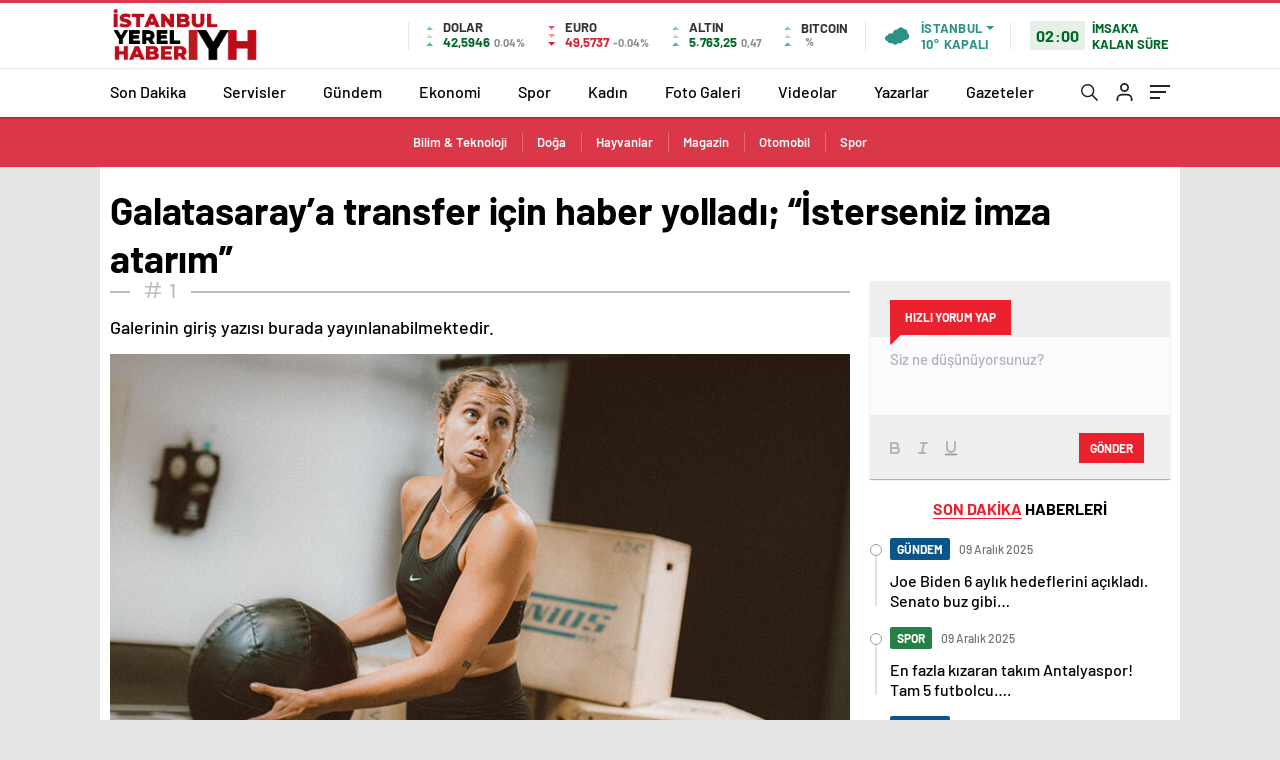

--- FILE ---
content_type: text/html; charset=UTF-8
request_url: https://www.istanbulyerelhaber.com.tr/galatasaraya-transfer-icin-haber-yolladi-isterseniz-imza-atarim/
body_size: 30698
content:
<!doctype html>
<html lang="tr" itemscope="" itemtype="https://schema.org/Organization">

<head>

    <meta http-equiv="Content-Type" content="text/html; charset=utf-8" />
    <meta name="viewport" content="width=device-width, initial-scale=1.0, maximum-scale=1.0, user-scalable=no" />
    
<!-- Search Engine Optimization by Rank Math - https://rankmath.com/ -->
<title>Galatasaray&#039;a transfer için haber yolladı; &quot;İsterseniz imza atarım&quot; - İstanbul Yerel Haber</title>
<meta name="description" content="Kardashian/Jenner ailesinin Victoria’s Secret modeli üyesi Kendall Jenner (21), önceki gün Paris Moda Haftası kapsamında yapılan Alexandre Vauthier"/>
<meta name="robots" content="follow, index, max-snippet:-1, max-video-preview:-1, max-image-preview:large"/>
<link rel="canonical" href="https://www.istanbulyerelhaber.com.tr/galatasaraya-transfer-icin-haber-yolladi-isterseniz-imza-atarim/" />
<link rel="next" href="https://www.istanbulyerelhaber.com.tr/galatasaraya-transfer-icin-haber-yolladi-isterseniz-imza-atarim/2/" />
<meta property="og:locale" content="tr_TR" />
<meta property="og:type" content="article" />
<meta property="og:title" content="Galatasaray&#039;a transfer için haber yolladı; &quot;İsterseniz imza atarım&quot; - İstanbul Yerel Haber" />
<meta property="og:description" content="Kardashian/Jenner ailesinin Victoria’s Secret modeli üyesi Kendall Jenner (21), önceki gün Paris Moda Haftası kapsamında yapılan Alexandre Vauthier" />
<meta property="og:url" content="https://www.istanbulyerelhaber.com.tr/galatasaraya-transfer-icin-haber-yolladi-isterseniz-imza-atarim/" />
<meta property="og:site_name" content="İstanbul Yerel Haber" />
<meta property="article:tag" content="basketbol" />
<meta property="article:tag" content="diğer sporlar" />
<meta property="article:tag" content="fitness" />
<meta property="article:tag" content="futbol" />
<meta property="article:tag" content="motor sporları" />
<meta property="article:tag" content="voleybol" />
<meta property="article:tag" content="vücut geliştirme" />
<meta property="article:section" content="Foto Galeri" />
<meta property="og:image" content="https://www.istanbulyerelhaber.com.tr/wp-content/uploads/2023/12/galatasaray8217a-transfer-icin-haber-yolladi-8220isterseniz-imza-atarim8221.jpg" />
<meta property="og:image:secure_url" content="https://www.istanbulyerelhaber.com.tr/wp-content/uploads/2023/12/galatasaray8217a-transfer-icin-haber-yolladi-8220isterseniz-imza-atarim8221.jpg" />
<meta property="og:image:width" content="740" />
<meta property="og:image:height" content="420" />
<meta property="og:image:alt" content="Galatasaray&#8217;a transfer için haber yolladı; &#8220;İsterseniz imza atarım&#8221;" />
<meta property="og:image:type" content="image/jpeg" />
<meta property="article:published_time" content="2020-11-27T23:16:25+03:00" />
<meta name="twitter:card" content="summary_large_image" />
<meta name="twitter:title" content="Galatasaray&#039;a transfer için haber yolladı; &quot;İsterseniz imza atarım&quot; - İstanbul Yerel Haber" />
<meta name="twitter:description" content="Kardashian/Jenner ailesinin Victoria’s Secret modeli üyesi Kendall Jenner (21), önceki gün Paris Moda Haftası kapsamında yapılan Alexandre Vauthier" />
<meta name="twitter:image" content="https://www.istanbulyerelhaber.com.tr/wp-content/uploads/2023/12/galatasaray8217a-transfer-icin-haber-yolladi-8220isterseniz-imza-atarim8221.jpg" />
<meta name="twitter:label1" content="Written by" />
<meta name="twitter:data1" content="Admin" />
<meta name="twitter:label2" content="Time to read" />
<meta name="twitter:data2" content="3 dakika" />
<script type="application/ld+json" class="rank-math-schema">{"@context":"https://schema.org","@graph":[{"@type":"Organization","@id":"https://www.istanbulyerelhaber.com.tr/#organization","name":"\u0130stanbul Yerel Haber","url":"https://www.istanbulyerelhaber.com.tr"},{"@type":"WebSite","@id":"https://www.istanbulyerelhaber.com.tr/#website","url":"https://www.istanbulyerelhaber.com.tr","name":"\u0130stanbul Yerel Haber","publisher":{"@id":"https://www.istanbulyerelhaber.com.tr/#organization"},"inLanguage":"tr"},{"@type":"ImageObject","@id":"https://www.istanbulyerelhaber.com.tr/wp-content/uploads/2023/12/galatasaray8217a-transfer-icin-haber-yolladi-8220isterseniz-imza-atarim8221.jpg","url":"https://www.istanbulyerelhaber.com.tr/wp-content/uploads/2023/12/galatasaray8217a-transfer-icin-haber-yolladi-8220isterseniz-imza-atarim8221.jpg","width":"740","height":"420","inLanguage":"tr"},{"@type":"WebPage","@id":"https://www.istanbulyerelhaber.com.tr/galatasaraya-transfer-icin-haber-yolladi-isterseniz-imza-atarim/#webpage","url":"https://www.istanbulyerelhaber.com.tr/galatasaraya-transfer-icin-haber-yolladi-isterseniz-imza-atarim/","name":"Galatasaray&#039;a transfer i\u00e7in haber yollad\u0131; &quot;\u0130sterseniz imza atar\u0131m&quot; - \u0130stanbul Yerel Haber","datePublished":"2020-11-27T23:16:25+03:00","dateModified":"2020-11-27T23:16:25+03:00","isPartOf":{"@id":"https://www.istanbulyerelhaber.com.tr/#website"},"primaryImageOfPage":{"@id":"https://www.istanbulyerelhaber.com.tr/wp-content/uploads/2023/12/galatasaray8217a-transfer-icin-haber-yolladi-8220isterseniz-imza-atarim8221.jpg"},"inLanguage":"tr"},{"@type":"Person","@id":"https://www.istanbulyerelhaber.com.tr/galatasaraya-transfer-icin-haber-yolladi-isterseniz-imza-atarim/#author","name":"Admin","image":{"@type":"ImageObject","@id":"https://secure.gravatar.com/avatar/dc1efa546454d264b94cec662c44dd60c00ea2f1004535fe05baf1088f537c0b?s=96&amp;d=mm&amp;r=g","url":"https://secure.gravatar.com/avatar/dc1efa546454d264b94cec662c44dd60c00ea2f1004535fe05baf1088f537c0b?s=96&amp;d=mm&amp;r=g","caption":"Admin","inLanguage":"tr"},"sameAs":["https://www.istanbulyerelhaber.com.tr"],"worksFor":{"@id":"https://www.istanbulyerelhaber.com.tr/#organization"}},{"@type":"BlogPosting","headline":"Galatasaray&#039;a transfer i\u00e7in haber yollad\u0131; &quot;\u0130sterseniz imza atar\u0131m&quot; - \u0130stanbul Yerel Haber","datePublished":"2020-11-27T23:16:25+03:00","dateModified":"2020-11-27T23:16:25+03:00","articleSection":"Foto Galeri, Spor","author":{"@id":"https://www.istanbulyerelhaber.com.tr/galatasaraya-transfer-icin-haber-yolladi-isterseniz-imza-atarim/#author","name":"Admin"},"publisher":{"@id":"https://www.istanbulyerelhaber.com.tr/#organization"},"description":"Kardashian/Jenner ailesinin Victoria\u2019s Secret modeli \u00fcyesi Kendall Jenner (21), \u00f6nceki g\u00fcn Paris Moda Haftas\u0131 kapsam\u0131nda yap\u0131lan Alexandre Vauthier","name":"Galatasaray&#039;a transfer i\u00e7in haber yollad\u0131; &quot;\u0130sterseniz imza atar\u0131m&quot; - \u0130stanbul Yerel Haber","@id":"https://www.istanbulyerelhaber.com.tr/galatasaraya-transfer-icin-haber-yolladi-isterseniz-imza-atarim/#richSnippet","isPartOf":{"@id":"https://www.istanbulyerelhaber.com.tr/galatasaraya-transfer-icin-haber-yolladi-isterseniz-imza-atarim/#webpage"},"image":{"@id":"https://www.istanbulyerelhaber.com.tr/wp-content/uploads/2023/12/galatasaray8217a-transfer-icin-haber-yolladi-8220isterseniz-imza-atarim8221.jpg"},"inLanguage":"tr","mainEntityOfPage":{"@id":"https://www.istanbulyerelhaber.com.tr/galatasaraya-transfer-icin-haber-yolladi-isterseniz-imza-atarim/#webpage"}}]}</script>
<!-- /Rank Math WordPress SEO eklentisi -->

<link rel='dns-prefetch' href='//cdn.quilljs.com' />
<link rel="alternate" type="application/rss+xml" title="İstanbul Yerel Haber &raquo; Galatasaray&#8217;a transfer için haber yolladı; &#8220;İsterseniz imza atarım&#8221; yorum akışı" href="https://www.istanbulyerelhaber.com.tr/galatasaraya-transfer-icin-haber-yolladi-isterseniz-imza-atarim/feed/" />
<link rel="alternate" title="oEmbed (JSON)" type="application/json+oembed" href="https://www.istanbulyerelhaber.com.tr/wp-json/oembed/1.0/embed?url=https%3A%2F%2Fwww.istanbulyerelhaber.com.tr%2Fgalatasaraya-transfer-icin-haber-yolladi-isterseniz-imza-atarim%2F" />
<link rel="alternate" title="oEmbed (XML)" type="text/xml+oembed" href="https://www.istanbulyerelhaber.com.tr/wp-json/oembed/1.0/embed?url=https%3A%2F%2Fwww.istanbulyerelhaber.com.tr%2Fgalatasaraya-transfer-icin-haber-yolladi-isterseniz-imza-atarim%2F&#038;format=xml" />
<style id='wp-img-auto-sizes-contain-inline-css' type='text/css'>
img:is([sizes=auto i],[sizes^="auto," i]){contain-intrinsic-size:3000px 1500px}
/*# sourceURL=wp-img-auto-sizes-contain-inline-css */
</style>
<style id='classic-theme-styles-inline-css' type='text/css'>
/*! This file is auto-generated */
.wp-block-button__link{color:#fff;background-color:#32373c;border-radius:9999px;box-shadow:none;text-decoration:none;padding:calc(.667em + 2px) calc(1.333em + 2px);font-size:1.125em}.wp-block-file__button{background:#32373c;color:#fff;text-decoration:none}
/*# sourceURL=/wp-includes/css/classic-themes.min.css */
</style>
<script type="text/javascript" src="https://www.istanbulyerelhaber.com.tr/wp-includes/js/jquery/jquery.min.js?ver=3.7.1" id="jquery-core-js"></script>
<script type="text/javascript" src="https://www.istanbulyerelhaber.com.tr/wp-includes/js/jquery/jquery-migrate.min.js?ver=3.4.1" id="jquery-migrate-js"></script>
<script type="text/javascript" id="jquery-js-after">
/* <![CDATA[ */
var $ = jQuery.noConflict();
//# sourceURL=jquery-js-after
/* ]]> */
</script>
<link rel="https://api.w.org/" href="https://www.istanbulyerelhaber.com.tr/wp-json/" /><link rel="alternate" title="JSON" type="application/json" href="https://www.istanbulyerelhaber.com.tr/wp-json/wp/v2/posts/374" /><link rel="EditURI" type="application/rsd+xml" title="RSD" href="https://www.istanbulyerelhaber.com.tr/xmlrpc.php?rsd" />
<meta name="generator" content="WordPress 6.9" />
<link rel='shortlink' href='https://www.istanbulyerelhaber.com.tr/?p=374' />
    <meta property="og:title" content="Galatasaray&#8217;a transfer için haber yolladı; &#8220;İsterseniz imza atarım&#8221;" />
                <meta property="og:image" content="https://www.istanbulyerelhaber.com.tr/wp-content/uploads/2023/12/galatasaray8217a-transfer-icin-haber-yolladi-8220isterseniz-imza-atarim8221.jpg" />
            <link rel="amphtml" href="https://www.istanbulyerelhaber.com.tr/galatasaraya-transfer-icin-haber-yolladi-isterseniz-imza-atarim/amp">            <link rel="Shortcut Icon" href="https://www.istanbulyerelhaber.com.tr/wp-content/uploads/2020/11/favicon-16x16-1-1.png" type="image/x-icon">
    <link rel="stylesheet" href="https://www.istanbulyerelhaber.com.tr/wp-content/themes/haberadam/Css/styles.css?v=1.0" />
    <link rel="stylesheet" href="https://www.istanbulyerelhaber.com.tr/wp-content/themes/haberadam/Css/owl.carousel.min.css">
            <link rel="stylesheet" href="https://www.istanbulyerelhaber.com.tr/wp-content/themes/haberadam/icon/style.css" />

        <link rel="stylesheet" href="https://www.istanbulyerelhaber.com.tr/wp-content/themes/haberadam/Css/theme_style.css">
    

    <link rel="preload" href="https://www.istanbulyerelhaber.com.tr/wp-content/themes/haberadam/fonts/barlow-regular.woff2" as="font" crossorigin>
    <link rel="preload" href="https://www.istanbulyerelhaber.com.tr/wp-content/themes/haberadam/fonts/barlow-medium.woff2" as="font" crossorigin>
    <link rel="preload" href="https://www.istanbulyerelhaber.com.tr/wp-content/themes/haberadam/fonts/barlow-semibold.woff2" as="font" crossorigin>
    <link rel="preload" href="https://www.istanbulyerelhaber.com.tr/wp-content/themes/haberadam/fonts/barlow-bold.woff2" as="font" crossorigin>
    <link rel="preload" href="https://www.istanbulyerelhaber.com.tr/wp-content/themes/haberadam/fonts/barlow-regular2.woff2" as="font" crossorigin>
    <link rel="preload" href="https://www.istanbulyerelhaber.com.tr/wp-content/themes/haberadam/fonts/barlow-medium2.woff2" as="font" crossorigin>
    <link rel="preload" href="https://www.istanbulyerelhaber.com.tr/wp-content/themes/haberadam/fonts/barlow-semibold2.woff2" as="font" crossorigin>
    <link rel="preload" href="https://www.istanbulyerelhaber.com.tr/wp-content/themes/haberadam/fonts/barlow-bold2.woff2" as="font" crossorigin>
    <style>
        @font-face {
            font-family: 'Barlow';
            font-style: normal;
            font-weight: 400;
            src: url(https://www.istanbulyerelhaber.com.tr/wp-content/themes/haberadam/fonts/barlow-regular.woff2) format('woff2');
            unicode-range: U+0000-00FF, U+0131, U+0152-0153, U+02BB-02BC, U+02C6, U+02DA, U+02DC, U+2000-206F, U+2074, U+20AC, U+2122, U+2191, U+2193, U+2212, U+2215, U+FEFF, U+FFFD;
            font-display: swap;
        }

        @font-face {
            font-family: 'Barlow';
            font-style: normal;
            font-weight: 500;
            src: url(https://www.istanbulyerelhaber.com.tr/wp-content/themes/haberadam/fonts/barlow-medium.woff2) format('woff2');
            unicode-range: U+0000-00FF, U+0131, U+0152-0153, U+02BB-02BC, U+02C6, U+02DA, U+02DC, U+2000-206F, U+2074, U+20AC, U+2122, U+2191, U+2193, U+2212, U+2215, U+FEFF, U+FFFD;
            font-display: swap;
        }

        @font-face {
            font-family: 'Barlow';
            font-style: normal;
            font-weight: 600;
            src: url(https://www.istanbulyerelhaber.com.tr/wp-content/themes/haberadam/fonts/barlow-semibold.woff2) format('woff2');
            unicode-range: U+0000-00FF, U+0131, U+0152-0153, U+02BB-02BC, U+02C6, U+02DA, U+02DC, U+2000-206F, U+2074, U+20AC, U+2122, U+2191, U+2193, U+2212, U+2215, U+FEFF, U+FFFD;
            font-display: swap;
        }

        @font-face {
            font-family: 'Barlow';
            font-style: normal;
            font-weight: 700;
            src: url(https://www.istanbulyerelhaber.com.tr/wp-content/themes/haberadam/fonts/barlow-bold.woff2) format('woff2');
            unicode-range: U+0000-00FF, U+0131, U+0152-0153, U+02BB-02BC, U+02C6, U+02DA, U+02DC, U+2000-206F, U+2074, U+20AC, U+2122, U+2191, U+2193, U+2212, U+2215, U+FEFF, U+FFFD;
            font-display: swap;
        }

        @font-face {
            font-family: 'Barlow';
            font-style: normal;
            font-weight: 400;
            src: url(https://www.istanbulyerelhaber.com.tr/wp-content/themes/haberadam/fonts/barlow-regular2.woff2) format('woff2');
            unicode-range: U+0100-024F, U+0259, U+1E00-1EFF, U+2020, U+20A0-20AB, U+20AD-20CF, U+2113, U+2C60-2C7F, U+A720-A7FF;
            font-display: swap;
        }

        @font-face {
            font-family: 'Barlow';
            font-style: normal;
            font-weight: 500;
            src: url(https://www.istanbulyerelhaber.com.tr/wp-content/themes/haberadam/fonts/barlow-medium2.woff2) format('woff2');
            unicode-range: U+0100-024F, U+0259, U+1E00-1EFF, U+2020, U+20A0-20AB, U+20AD-20CF, U+2113, U+2C60-2C7F, U+A720-A7FF;
            font-display: swap;
        }

        @font-face {
            font-family: 'Barlow';
            font-style: normal;
            font-weight: 600;
            src: url(https://www.istanbulyerelhaber.com.tr/wp-content/themes/haberadam/fonts/barlow-semibold2.woff2) format('woff2');
            unicode-range: U+0100-024F, U+0259, U+1E00-1EFF, U+2020, U+20A0-20AB, U+20AD-20CF, U+2113, U+2C60-2C7F, U+A720-A7FF;
            font-display: swap;
        }

        @font-face {
            font-family: 'Barlow';
            font-style: normal;
            font-weight: 700;
            src: url(https://www.istanbulyerelhaber.com.tr/wp-content/themes/haberadam/fonts/barlow-bold2.woff2) format('woff2');
            unicode-range: U+0100-024F, U+0259, U+1E00-1EFF, U+2020, U+20A0-20AB, U+20AD-20CF, U+2113, U+2C60-2C7F, U+A720-A7FF;
            font-display: swap;
        }
    </style>

            <link rel="stylesheet" href="https://www.istanbulyerelhaber.com.tr/wp-content/themes/haberadam/Css/zuck.min.css">
        <style>
    body{
        background-color: #e5e5e5;
    }
    .scdovizin button, .scdovizintab > div.active{
        background-color: #db2027;
    }
    .scdovizintab > div.active{
        border-color: #db2027;
    }
    .scdovizin-inputs.scifull span{
        border-color: #db202725;
    }
    #header-shape-gradient {
        --color-stop: #db2027;
        --color-bot: #db2027;
    }
    #zuck-modal-content .story-viewer .slides .item>.media{width: 700px;}
    #zuck-modal-content .strydesc{color: }
    .newsBox2 > i{background: #db2027;opacity: 0.7;}
    .ayarlarkaydet.ayarkheader:hover {background-color:#db2027;}
    .iletisim svg.titledot rect {fill:#db2027;}
    .videoNewsBox ul li a strong:hover{color: #db2027}
    .pageWrapper .pageMainWrap .contentWrap .pageNav ul li.active a:before, header{background: #db2027}
    .pageWrapper .pageMainWrap .contentWrap .wideArea .contactForm .submit{background: #db2027}
    .tag{background: #db2027}
    .newsBox:hover>strong{color:#db2027}
    .newsBox>strong:hover{color:#db2027}
    .authorBox ul li a strong,#owl-wleft-slider3 .owl-nav button:hover{color:#db2027}
    .options-icons.iconcom:hover .icon-border {
      background-color: #db2027;
      border-color: #db2027;
    }
    @media only screen and (max-width: 480px) {
        .header-bottom {
            background: #db2027;
        }
    }

    .desk-menu-top ul li:first-child, .desk-menu-bottom-left li a:before, .desk-menu-bottom-right ul li a,
    .desk-menu-bottom-right ul li a span
    {color: #c9c9c990}
    .desk-menu-bottom-left li a i{ background-color: #c9c9c990 }
    .desk-menu-bottom-left li a, .desk-menu-bottom-right ul li a, .desk-menu-bottom-right ul li a span { border-color: #c9c9c990; }
    .desk-menu-bottom-right ul li a span svg path { fill: #c9c9c990; }

    .left .more a{background-color: #db2027}

    #home > .bottom > .left .twoLineNews > div > div > div > div > div > div a strong:hover{color: #db2027}
    .videoNewsBox ul li a span i{background: #db2027}
    .pageWrapper .pageMainWrap .contentWrap .wideArea .contactForm .submit{background: #db2027}
    .pageWrapper .pageMainWrap .contentWrap .pageNav ul li.active a:before{background: #db2027}
    .pageWrapper .pageMainWrap .contentWrap .pageNav ul li > a:before{background: #db2027}
    .header2.withHeader3 .hd-top, .hmfix .header2.withHeader3 .hd-bot.on, .hmfix .header-bottom.on, .wleft-slider-left li.active a figure, .hd-bot,
    .hd-bot, .header2.withHeader3 .hd-top, .hmfix .header2.withHeader3 .hd-bot.on, .yol-in-bottom ul li a span
    { border-color: #db2027; }
    header .menu-item-has-children ul.sub-menu{ background-color: #222222 }
    .desk-menu{ background-color:#2a2929 }
    .bvgl-title{border-color: #db2027 }
    div#owl-wleft-slider3 .owl-dots button:hover:after, div#owl-wleft-slider3 .owl-dots button.active:after,
    .main-manset .owl-dots button.active, .main-manset .owl-nav .owl-prev:hover, .main-manset .owl-nav .owl-next:hover,
    .tab-up-in .owl-dots button.active, .header-bottom-left:before, .header-bottom-left #logo,
    .header-bottom-left nav ul li a:after, .hd-bot-left #logo, .hd-bot-left .mobile-logo, a.mobile-logo, .gazete-detay-left ul li a:before
    {
        background-color: #db2027;
    }

    .yr-in a p:hover,.hd-bot-right nav ul li a:hover{ color:#db2027 }

    #owl-wleft-slider2 .owl-dots button.active,div#owl-wleft-slider .owl-dots button.active, div#owl-wleft-slider3 .owl-dots button.active,
    .tab-up-in .owl-dots button.active, .main-manset #owl-main-manset .owl-dot.active{
        background-color: #db2027 !important;
    }
    .yol-in-bottom ul li a span{ border-color: #db2027 !important; }

    #home.container .newsBox>strong span:hover, #home.container .newsBox>strong:hover span, .flmc .news-four-2 .news-four-in span:hover,
    .kat-grid-right-five a:hover strong, #home.container .newsBox>strong:hover span, .fively-left a:hover h5, .news-four-in a.news-four-link:hover .news-four-in-title span,
    .yol-in-bottom ul li a:hover span, .footer-links-left ul li a:hover, .gazete-detay-left ul li a:hover span, .gazete-detay-left ul li a.active span,
    .gazete-dr-gun li a:hover, .gazeteler-top h1 b
    {
        color: #db2027 !important;
    }

    .hm-top .select-vakit{ background-color: #db2027 }

    .mobile-menu h3{ color: #db2027 }

        footer .logo-pattern{background-color: #db2027}
    
            .header-bottom-left:before, .header-bottom-left #logo, .alt-cat,
        .main-manset .owl-dots button.active, .main-manset .owl-nav .owl-prev:hover, .main-manset .owl-nav .owl-next:hover,
        .header-bottom-left nav ul li a:after, .left .more a, .newsBox span .icon-play-arrow,
        .options-icons .icon-border.active, span.icon-border-count, .sc-options-user,  #newsRead .bottom .left .detail .relatedContent a,
        #newsRead .bottom .left .detail ol li:before,
        .hd-bot-left #logo, .shrrt.active .icon-border,
        .sc-options-left .options-icons:hover .icon-border, .cb-ver-head, a.mobile-logo, .ss-choosen, .ss-top-mobile a:hover,
        .options-icons.iconfav:hover .icon-border,.options-icons.iconcom:hover .icon-border   {background-color: #da3849}
        .bvgl-title, .options-icons .icon-border.active, .options-icons .icon-border.active:hover,
        .hmfix .header-bottom.on,.shrrt.active .icon-border,
        .sc-options-left .options-icons:hover .icon-border, .hd-bot, .header2.withHeader3 .hd-top, .hmfix .header2.withHeader3 .hd-bot.on,.yol-in-bottom ul li a span,
        .wleft-slider-left li.active a figure,.options-icons.iconfav:hover .icon-border,.options-icons.iconcom:hover .icon-border
        {border-color: #da3849}
        .video-five-left{background-color: #ffffff36}
        .video-five .flex-start,.video-five-right{background-color: #da3849}

        #owl-wleft-slider1 .owl-dots button.active ,#owl-wleft-slider2 .owl-dots button.active, div#owl-wleft-slider3 .owl-dots button.active{background-color: #da3849 !important;}
        footer .logo-pattern, div#owl-wleft-slider3 .owl-dots button.active:after,
        div#owl-wleft-slider3 .owl-dots button.active:after, .main-manset #owl-main-manset .owl-dot.active,
        div#owl-wleft-slider .owl-dots button.active, .ss-top ul li.active, .ss-top ul li:hover, #owl-sports .owl-nav .owl-prev,
        .ss-bottom ul a, #owl-sports .owl-nav .owl-next
        {background-color: #da3849 !important;}

        .wleft-slider3 .owl-nav button:hover, span.comment-active b{ color: #da3849 !important; }

                    footer .logo-pattern{background-color: }
        


        .container .newsBox>strong span:hover, .fourrscl-bottom p:hover, .sc-fively-2 a p:hover, .sc-fively-1 a p:hover,
        a.bvgl-top p:hover, a.bvgl-top figure:hover a.bvgl-top p, .infinityDiv h4,.cb-veri ul li:hover a,.cb-letters p b,
        #newsRead .bottom .left .detail .options-icons:hover p, .yazar-detay-right .cap .options-icons:hover p,
        .footer-links-left ul li a:hover
        {
            color: #da3849 !important;
        }

        @media only screen and (max-width: 480px) {
            .header-bottom {
                background: #da3849;
            }
        }

        .sticky-bread {
            border-top-color:  #da3849;
        }

        .sb-left a svg path {
          fill: #da3849;
        }

        .hd-bot, .header2.withHeader3 .hd-top, .hmfix .header2.withHeader3 .hd-bot.on{
            border-top-color: #da3849;
        }

    .scdovizin button, .scdovizintab > div.active{
        background-color: #da3849;
    }
    .scdovizintab > div.active{
        border-color: #da3849;
    }
    .scdovizin-inputs.scifull span{
        border-color: #da384925;
    }

    
    @media screen and (max-width:568px) {
        #home > .bottom .left .sixNewsSymmetry > div {
            width: 100%;
            flex: 100%;
            max-width: 100%;
            padding-left: 5px;
            padding-right: 5px !important;
        }
    }

        .ows-in h3, #owl-wleft-slider2 .ows-in h3, #owl-wleft-slider3 .ows-in h3, .main-manset-title h3,.tab-up-title h3{text-transform: unset;}
        .ows-in h3::first-line{color:#e5d520}
            .container .newsBox>strong:hover span{ color: #db2027 }
    .genel-veri{background-color: #d9242f}

    .mid-va span,.corona1,.corona2{background-color: #b21c26}
    .mid-va span:first-child{background-color: transparent}
    .weat-d-tag a:hover{background-color: #db2027 !important;border-color: #db2027 !important;}
</style>

    <script>
        var ajaxurl = "https://www.istanbulyerelhaber.com.tr/wp-admin/admin-ajax.php";
    </script>
<style id='wp-block-image-inline-css' type='text/css'>
.wp-block-image>a,.wp-block-image>figure>a{display:inline-block}.wp-block-image img{box-sizing:border-box;height:auto;max-width:100%;vertical-align:bottom}@media not (prefers-reduced-motion){.wp-block-image img.hide{visibility:hidden}.wp-block-image img.show{animation:show-content-image .4s}}.wp-block-image[style*=border-radius] img,.wp-block-image[style*=border-radius]>a{border-radius:inherit}.wp-block-image.has-custom-border img{box-sizing:border-box}.wp-block-image.aligncenter{text-align:center}.wp-block-image.alignfull>a,.wp-block-image.alignwide>a{width:100%}.wp-block-image.alignfull img,.wp-block-image.alignwide img{height:auto;width:100%}.wp-block-image .aligncenter,.wp-block-image .alignleft,.wp-block-image .alignright,.wp-block-image.aligncenter,.wp-block-image.alignleft,.wp-block-image.alignright{display:table}.wp-block-image .aligncenter>figcaption,.wp-block-image .alignleft>figcaption,.wp-block-image .alignright>figcaption,.wp-block-image.aligncenter>figcaption,.wp-block-image.alignleft>figcaption,.wp-block-image.alignright>figcaption{caption-side:bottom;display:table-caption}.wp-block-image .alignleft{float:left;margin:.5em 1em .5em 0}.wp-block-image .alignright{float:right;margin:.5em 0 .5em 1em}.wp-block-image .aligncenter{margin-left:auto;margin-right:auto}.wp-block-image :where(figcaption){margin-bottom:1em;margin-top:.5em}.wp-block-image.is-style-circle-mask img{border-radius:9999px}@supports ((-webkit-mask-image:none) or (mask-image:none)) or (-webkit-mask-image:none){.wp-block-image.is-style-circle-mask img{border-radius:0;-webkit-mask-image:url('data:image/svg+xml;utf8,<svg viewBox="0 0 100 100" xmlns="http://www.w3.org/2000/svg"><circle cx="50" cy="50" r="50"/></svg>');mask-image:url('data:image/svg+xml;utf8,<svg viewBox="0 0 100 100" xmlns="http://www.w3.org/2000/svg"><circle cx="50" cy="50" r="50"/></svg>');mask-mode:alpha;-webkit-mask-position:center;mask-position:center;-webkit-mask-repeat:no-repeat;mask-repeat:no-repeat;-webkit-mask-size:contain;mask-size:contain}}:root :where(.wp-block-image.is-style-rounded img,.wp-block-image .is-style-rounded img){border-radius:9999px}.wp-block-image figure{margin:0}.wp-lightbox-container{display:flex;flex-direction:column;position:relative}.wp-lightbox-container img{cursor:zoom-in}.wp-lightbox-container img:hover+button{opacity:1}.wp-lightbox-container button{align-items:center;backdrop-filter:blur(16px) saturate(180%);background-color:#5a5a5a40;border:none;border-radius:4px;cursor:zoom-in;display:flex;height:20px;justify-content:center;opacity:0;padding:0;position:absolute;right:16px;text-align:center;top:16px;width:20px;z-index:100}@media not (prefers-reduced-motion){.wp-lightbox-container button{transition:opacity .2s ease}}.wp-lightbox-container button:focus-visible{outline:3px auto #5a5a5a40;outline:3px auto -webkit-focus-ring-color;outline-offset:3px}.wp-lightbox-container button:hover{cursor:pointer;opacity:1}.wp-lightbox-container button:focus{opacity:1}.wp-lightbox-container button:focus,.wp-lightbox-container button:hover,.wp-lightbox-container button:not(:hover):not(:active):not(.has-background){background-color:#5a5a5a40;border:none}.wp-lightbox-overlay{box-sizing:border-box;cursor:zoom-out;height:100vh;left:0;overflow:hidden;position:fixed;top:0;visibility:hidden;width:100%;z-index:100000}.wp-lightbox-overlay .close-button{align-items:center;cursor:pointer;display:flex;justify-content:center;min-height:40px;min-width:40px;padding:0;position:absolute;right:calc(env(safe-area-inset-right) + 16px);top:calc(env(safe-area-inset-top) + 16px);z-index:5000000}.wp-lightbox-overlay .close-button:focus,.wp-lightbox-overlay .close-button:hover,.wp-lightbox-overlay .close-button:not(:hover):not(:active):not(.has-background){background:none;border:none}.wp-lightbox-overlay .lightbox-image-container{height:var(--wp--lightbox-container-height);left:50%;overflow:hidden;position:absolute;top:50%;transform:translate(-50%,-50%);transform-origin:top left;width:var(--wp--lightbox-container-width);z-index:9999999999}.wp-lightbox-overlay .wp-block-image{align-items:center;box-sizing:border-box;display:flex;height:100%;justify-content:center;margin:0;position:relative;transform-origin:0 0;width:100%;z-index:3000000}.wp-lightbox-overlay .wp-block-image img{height:var(--wp--lightbox-image-height);min-height:var(--wp--lightbox-image-height);min-width:var(--wp--lightbox-image-width);width:var(--wp--lightbox-image-width)}.wp-lightbox-overlay .wp-block-image figcaption{display:none}.wp-lightbox-overlay button{background:none;border:none}.wp-lightbox-overlay .scrim{background-color:#fff;height:100%;opacity:.9;position:absolute;width:100%;z-index:2000000}.wp-lightbox-overlay.active{visibility:visible}@media not (prefers-reduced-motion){.wp-lightbox-overlay.active{animation:turn-on-visibility .25s both}.wp-lightbox-overlay.active img{animation:turn-on-visibility .35s both}.wp-lightbox-overlay.show-closing-animation:not(.active){animation:turn-off-visibility .35s both}.wp-lightbox-overlay.show-closing-animation:not(.active) img{animation:turn-off-visibility .25s both}.wp-lightbox-overlay.zoom.active{animation:none;opacity:1;visibility:visible}.wp-lightbox-overlay.zoom.active .lightbox-image-container{animation:lightbox-zoom-in .4s}.wp-lightbox-overlay.zoom.active .lightbox-image-container img{animation:none}.wp-lightbox-overlay.zoom.active .scrim{animation:turn-on-visibility .4s forwards}.wp-lightbox-overlay.zoom.show-closing-animation:not(.active){animation:none}.wp-lightbox-overlay.zoom.show-closing-animation:not(.active) .lightbox-image-container{animation:lightbox-zoom-out .4s}.wp-lightbox-overlay.zoom.show-closing-animation:not(.active) .lightbox-image-container img{animation:none}.wp-lightbox-overlay.zoom.show-closing-animation:not(.active) .scrim{animation:turn-off-visibility .4s forwards}}@keyframes show-content-image{0%{visibility:hidden}99%{visibility:hidden}to{visibility:visible}}@keyframes turn-on-visibility{0%{opacity:0}to{opacity:1}}@keyframes turn-off-visibility{0%{opacity:1;visibility:visible}99%{opacity:0;visibility:visible}to{opacity:0;visibility:hidden}}@keyframes lightbox-zoom-in{0%{transform:translate(calc((-100vw + var(--wp--lightbox-scrollbar-width))/2 + var(--wp--lightbox-initial-left-position)),calc(-50vh + var(--wp--lightbox-initial-top-position))) scale(var(--wp--lightbox-scale))}to{transform:translate(-50%,-50%) scale(1)}}@keyframes lightbox-zoom-out{0%{transform:translate(-50%,-50%) scale(1);visibility:visible}99%{visibility:visible}to{transform:translate(calc((-100vw + var(--wp--lightbox-scrollbar-width))/2 + var(--wp--lightbox-initial-left-position)),calc(-50vh + var(--wp--lightbox-initial-top-position))) scale(var(--wp--lightbox-scale));visibility:hidden}}
/*# sourceURL=https://www.istanbulyerelhaber.com.tr/wp-includes/blocks/image/style.min.css */
</style>
<style id='global-styles-inline-css' type='text/css'>
:root{--wp--preset--aspect-ratio--square: 1;--wp--preset--aspect-ratio--4-3: 4/3;--wp--preset--aspect-ratio--3-4: 3/4;--wp--preset--aspect-ratio--3-2: 3/2;--wp--preset--aspect-ratio--2-3: 2/3;--wp--preset--aspect-ratio--16-9: 16/9;--wp--preset--aspect-ratio--9-16: 9/16;--wp--preset--color--black: #000000;--wp--preset--color--cyan-bluish-gray: #abb8c3;--wp--preset--color--white: #ffffff;--wp--preset--color--pale-pink: #f78da7;--wp--preset--color--vivid-red: #cf2e2e;--wp--preset--color--luminous-vivid-orange: #ff6900;--wp--preset--color--luminous-vivid-amber: #fcb900;--wp--preset--color--light-green-cyan: #7bdcb5;--wp--preset--color--vivid-green-cyan: #00d084;--wp--preset--color--pale-cyan-blue: #8ed1fc;--wp--preset--color--vivid-cyan-blue: #0693e3;--wp--preset--color--vivid-purple: #9b51e0;--wp--preset--gradient--vivid-cyan-blue-to-vivid-purple: linear-gradient(135deg,rgb(6,147,227) 0%,rgb(155,81,224) 100%);--wp--preset--gradient--light-green-cyan-to-vivid-green-cyan: linear-gradient(135deg,rgb(122,220,180) 0%,rgb(0,208,130) 100%);--wp--preset--gradient--luminous-vivid-amber-to-luminous-vivid-orange: linear-gradient(135deg,rgb(252,185,0) 0%,rgb(255,105,0) 100%);--wp--preset--gradient--luminous-vivid-orange-to-vivid-red: linear-gradient(135deg,rgb(255,105,0) 0%,rgb(207,46,46) 100%);--wp--preset--gradient--very-light-gray-to-cyan-bluish-gray: linear-gradient(135deg,rgb(238,238,238) 0%,rgb(169,184,195) 100%);--wp--preset--gradient--cool-to-warm-spectrum: linear-gradient(135deg,rgb(74,234,220) 0%,rgb(151,120,209) 20%,rgb(207,42,186) 40%,rgb(238,44,130) 60%,rgb(251,105,98) 80%,rgb(254,248,76) 100%);--wp--preset--gradient--blush-light-purple: linear-gradient(135deg,rgb(255,206,236) 0%,rgb(152,150,240) 100%);--wp--preset--gradient--blush-bordeaux: linear-gradient(135deg,rgb(254,205,165) 0%,rgb(254,45,45) 50%,rgb(107,0,62) 100%);--wp--preset--gradient--luminous-dusk: linear-gradient(135deg,rgb(255,203,112) 0%,rgb(199,81,192) 50%,rgb(65,88,208) 100%);--wp--preset--gradient--pale-ocean: linear-gradient(135deg,rgb(255,245,203) 0%,rgb(182,227,212) 50%,rgb(51,167,181) 100%);--wp--preset--gradient--electric-grass: linear-gradient(135deg,rgb(202,248,128) 0%,rgb(113,206,126) 100%);--wp--preset--gradient--midnight: linear-gradient(135deg,rgb(2,3,129) 0%,rgb(40,116,252) 100%);--wp--preset--font-size--small: 13px;--wp--preset--font-size--medium: 20px;--wp--preset--font-size--large: 36px;--wp--preset--font-size--x-large: 42px;--wp--preset--spacing--20: 0.44rem;--wp--preset--spacing--30: 0.67rem;--wp--preset--spacing--40: 1rem;--wp--preset--spacing--50: 1.5rem;--wp--preset--spacing--60: 2.25rem;--wp--preset--spacing--70: 3.38rem;--wp--preset--spacing--80: 5.06rem;--wp--preset--shadow--natural: 6px 6px 9px rgba(0, 0, 0, 0.2);--wp--preset--shadow--deep: 12px 12px 50px rgba(0, 0, 0, 0.4);--wp--preset--shadow--sharp: 6px 6px 0px rgba(0, 0, 0, 0.2);--wp--preset--shadow--outlined: 6px 6px 0px -3px rgb(255, 255, 255), 6px 6px rgb(0, 0, 0);--wp--preset--shadow--crisp: 6px 6px 0px rgb(0, 0, 0);}:where(.is-layout-flex){gap: 0.5em;}:where(.is-layout-grid){gap: 0.5em;}body .is-layout-flex{display: flex;}.is-layout-flex{flex-wrap: wrap;align-items: center;}.is-layout-flex > :is(*, div){margin: 0;}body .is-layout-grid{display: grid;}.is-layout-grid > :is(*, div){margin: 0;}:where(.wp-block-columns.is-layout-flex){gap: 2em;}:where(.wp-block-columns.is-layout-grid){gap: 2em;}:where(.wp-block-post-template.is-layout-flex){gap: 1.25em;}:where(.wp-block-post-template.is-layout-grid){gap: 1.25em;}.has-black-color{color: var(--wp--preset--color--black) !important;}.has-cyan-bluish-gray-color{color: var(--wp--preset--color--cyan-bluish-gray) !important;}.has-white-color{color: var(--wp--preset--color--white) !important;}.has-pale-pink-color{color: var(--wp--preset--color--pale-pink) !important;}.has-vivid-red-color{color: var(--wp--preset--color--vivid-red) !important;}.has-luminous-vivid-orange-color{color: var(--wp--preset--color--luminous-vivid-orange) !important;}.has-luminous-vivid-amber-color{color: var(--wp--preset--color--luminous-vivid-amber) !important;}.has-light-green-cyan-color{color: var(--wp--preset--color--light-green-cyan) !important;}.has-vivid-green-cyan-color{color: var(--wp--preset--color--vivid-green-cyan) !important;}.has-pale-cyan-blue-color{color: var(--wp--preset--color--pale-cyan-blue) !important;}.has-vivid-cyan-blue-color{color: var(--wp--preset--color--vivid-cyan-blue) !important;}.has-vivid-purple-color{color: var(--wp--preset--color--vivid-purple) !important;}.has-black-background-color{background-color: var(--wp--preset--color--black) !important;}.has-cyan-bluish-gray-background-color{background-color: var(--wp--preset--color--cyan-bluish-gray) !important;}.has-white-background-color{background-color: var(--wp--preset--color--white) !important;}.has-pale-pink-background-color{background-color: var(--wp--preset--color--pale-pink) !important;}.has-vivid-red-background-color{background-color: var(--wp--preset--color--vivid-red) !important;}.has-luminous-vivid-orange-background-color{background-color: var(--wp--preset--color--luminous-vivid-orange) !important;}.has-luminous-vivid-amber-background-color{background-color: var(--wp--preset--color--luminous-vivid-amber) !important;}.has-light-green-cyan-background-color{background-color: var(--wp--preset--color--light-green-cyan) !important;}.has-vivid-green-cyan-background-color{background-color: var(--wp--preset--color--vivid-green-cyan) !important;}.has-pale-cyan-blue-background-color{background-color: var(--wp--preset--color--pale-cyan-blue) !important;}.has-vivid-cyan-blue-background-color{background-color: var(--wp--preset--color--vivid-cyan-blue) !important;}.has-vivid-purple-background-color{background-color: var(--wp--preset--color--vivid-purple) !important;}.has-black-border-color{border-color: var(--wp--preset--color--black) !important;}.has-cyan-bluish-gray-border-color{border-color: var(--wp--preset--color--cyan-bluish-gray) !important;}.has-white-border-color{border-color: var(--wp--preset--color--white) !important;}.has-pale-pink-border-color{border-color: var(--wp--preset--color--pale-pink) !important;}.has-vivid-red-border-color{border-color: var(--wp--preset--color--vivid-red) !important;}.has-luminous-vivid-orange-border-color{border-color: var(--wp--preset--color--luminous-vivid-orange) !important;}.has-luminous-vivid-amber-border-color{border-color: var(--wp--preset--color--luminous-vivid-amber) !important;}.has-light-green-cyan-border-color{border-color: var(--wp--preset--color--light-green-cyan) !important;}.has-vivid-green-cyan-border-color{border-color: var(--wp--preset--color--vivid-green-cyan) !important;}.has-pale-cyan-blue-border-color{border-color: var(--wp--preset--color--pale-cyan-blue) !important;}.has-vivid-cyan-blue-border-color{border-color: var(--wp--preset--color--vivid-cyan-blue) !important;}.has-vivid-purple-border-color{border-color: var(--wp--preset--color--vivid-purple) !important;}.has-vivid-cyan-blue-to-vivid-purple-gradient-background{background: var(--wp--preset--gradient--vivid-cyan-blue-to-vivid-purple) !important;}.has-light-green-cyan-to-vivid-green-cyan-gradient-background{background: var(--wp--preset--gradient--light-green-cyan-to-vivid-green-cyan) !important;}.has-luminous-vivid-amber-to-luminous-vivid-orange-gradient-background{background: var(--wp--preset--gradient--luminous-vivid-amber-to-luminous-vivid-orange) !important;}.has-luminous-vivid-orange-to-vivid-red-gradient-background{background: var(--wp--preset--gradient--luminous-vivid-orange-to-vivid-red) !important;}.has-very-light-gray-to-cyan-bluish-gray-gradient-background{background: var(--wp--preset--gradient--very-light-gray-to-cyan-bluish-gray) !important;}.has-cool-to-warm-spectrum-gradient-background{background: var(--wp--preset--gradient--cool-to-warm-spectrum) !important;}.has-blush-light-purple-gradient-background{background: var(--wp--preset--gradient--blush-light-purple) !important;}.has-blush-bordeaux-gradient-background{background: var(--wp--preset--gradient--blush-bordeaux) !important;}.has-luminous-dusk-gradient-background{background: var(--wp--preset--gradient--luminous-dusk) !important;}.has-pale-ocean-gradient-background{background: var(--wp--preset--gradient--pale-ocean) !important;}.has-electric-grass-gradient-background{background: var(--wp--preset--gradient--electric-grass) !important;}.has-midnight-gradient-background{background: var(--wp--preset--gradient--midnight) !important;}.has-small-font-size{font-size: var(--wp--preset--font-size--small) !important;}.has-medium-font-size{font-size: var(--wp--preset--font-size--medium) !important;}.has-large-font-size{font-size: var(--wp--preset--font-size--large) !important;}.has-x-large-font-size{font-size: var(--wp--preset--font-size--x-large) !important;}
/*# sourceURL=global-styles-inline-css */
</style>
</head>

<body class=" hmfix  bgWhite mm-wrapper">
    <style media="screen">
    header .logo-pattern {
        display: none;
    }
</style>
<div class="header2after">

</div>
<header class="header2 withHeader3">
    <div class="hd-top">
        <div class="container">
            <div class="hd-top-in">
                <div class="logo-pattern">
</div>

<a href="https://www.istanbulyerelhaber.com.tr/" id="logo" class="desktop-logo"><img src="https://www.istanbulyerelhaber.com.tr/wp-content/uploads/2024/02/92.png" class="logo-lzy" alt="İstanbul Yerel Haber" /></a>
<a href="https://www.istanbulyerelhaber.com.tr/" class="mobile-logo"><img src="https://www.istanbulyerelhaber.com.tr/wp-content/uploads/2024/02/92.png" class="logo-lzy"  alt="İstanbul Yerel Haber" /></a>


                <div class="hd-top-left">
                                        <div class="htl-i">
                        <div class="htl-i-left up">
                            <span></span>
                            <span></span>
                            <span></span>
                        </div>

                        <div class="htl-i-right">
                            <span>DOLAR</span>
                            <b class="up">42,5946<u> 0.04%</u></b>
                        </div>
                    </div>

                    
                    <div class="htl-i">
                        <div class="htl-i-left down">
                            <span></span>
                            <span></span>
                            <span></span>
                        </div>
                        <div class="htl-i-right">
                            <span>EURO</span>
                            <b class="down">49,5737<u> -0.04%</u></b>
                        </div>
                    </div>

                    


                    
                    <div class="htl-i">
                        <div class="htl-i-left up">
                            <span></span>
                            <span></span>
                            <span></span>
                        </div>
                        <div class="htl-i-right">
                            <span>ALTIN</span>
                            <b class="up">5.763,25<u>0,47</u></b>
                        </div>
                    </div>

                    
                                        <div class="htl-i htlison">
                        <div class="htl-i-left up">
                            <span></span>
                            <span></span>
                            <span></span>
                        </div>
                        <div class="htl-i-right">
                            <span>BITCOIN</span>
                            <b class="up"><u>%</u></b>
                        </div>
                    </div>
                    <div class="header-top-right">
                        <div class="wheat">
                            <div class="weatherStatus">
                                <i class="kapali"></i>
                                <div class="hwwi-flex">
                                    <div class="hwwi-top">
                                        <span>İstanbul</span>
                                    </div>
                                    <div class="hwwi-bottom">
                                        <span>10°</span>
                                        <p>KAPALI</p>
                                    </div>
                                </div>
                            </div>

                            <div class="wheatall" style="visibility: hidden;opacity: 0;transform: translateY(18px);">
                                <div class="selectli-place">
                                    <input type="text" name="" value="" placeholder="Şehir Ara">
                                    <img src="https://www.istanbulyerelhaber.com.tr/wp-content/themes/haberadam/img/icons/search.png" alt="s" class="des-g">
                                </div>
                                <ul>
                                                                            <li data-city="adana" onclick="getWeather(1)">Adana</li>
                                                                            <li data-city="adiyaman" onclick="getWeather(2)">Adıyaman</li>
                                                                            <li data-city="afyonkarahisar" onclick="getWeather(3)">Afyonkarahisar</li>
                                                                            <li data-city="agri" onclick="getWeather(4)">Ağrı</li>
                                                                            <li data-city="amasya" onclick="getWeather(5)">Amasya</li>
                                                                            <li data-city="ankara" onclick="getWeather(6)">Ankara</li>
                                                                            <li data-city="antalya" onclick="getWeather(7)">Antalya</li>
                                                                            <li data-city="artvin" onclick="getWeather(8)">Artvin</li>
                                                                            <li data-city="aydin" onclick="getWeather(9)">Aydın</li>
                                                                            <li data-city="balikesir" onclick="getWeather(10)">Balıkesir</li>
                                                                            <li data-city="bilecik" onclick="getWeather(11)">Bilecik</li>
                                                                            <li data-city="bingol" onclick="getWeather(12)">Bingöl</li>
                                                                            <li data-city="bitlis" onclick="getWeather(13)">Bitlis</li>
                                                                            <li data-city="bolu" onclick="getWeather(14)">Bolu</li>
                                                                            <li data-city="burdur" onclick="getWeather(15)">Burdur</li>
                                                                            <li data-city="bursa" onclick="getWeather(16)">Bursa</li>
                                                                            <li data-city="canakkale" onclick="getWeather(17)">Çanakkale</li>
                                                                            <li data-city="cankiri" onclick="getWeather(18)">Çankırı</li>
                                                                            <li data-city="corum" onclick="getWeather(19)">Çorum</li>
                                                                            <li data-city="denizli" onclick="getWeather(20)">Denizli</li>
                                                                            <li data-city="diyarbakir" onclick="getWeather(21)">Diyarbakır</li>
                                                                            <li data-city="edirne" onclick="getWeather(22)">Edirne</li>
                                                                            <li data-city="elazig" onclick="getWeather(23)">Elazığ</li>
                                                                            <li data-city="erzincan" onclick="getWeather(24)">Erzincan</li>
                                                                            <li data-city="erzurum" onclick="getWeather(25)">Erzurum</li>
                                                                            <li data-city="eskisehir" onclick="getWeather(26)">Eskişehir</li>
                                                                            <li data-city="gaziantep" onclick="getWeather(27)">Gaziantep</li>
                                                                            <li data-city="giresun" onclick="getWeather(28)">Giresun</li>
                                                                            <li data-city="gumushane" onclick="getWeather(29)">Gümüşhane</li>
                                                                            <li data-city="hakkari" onclick="getWeather(30)">Hakkâri</li>
                                                                            <li data-city="hatay" onclick="getWeather(31)">Hatay</li>
                                                                            <li data-city="isparta" onclick="getWeather(32)">Isparta</li>
                                                                            <li data-city="mersin" onclick="getWeather(33)">Mersin</li>
                                                                            <li data-city="istanbul" onclick="getWeather(34)">İstanbul</li>
                                                                            <li data-city="izmir" onclick="getWeather(35)">İzmir</li>
                                                                            <li data-city="kars" onclick="getWeather(36)">Kars</li>
                                                                            <li data-city="kastamonu" onclick="getWeather(37)">Kastamonu</li>
                                                                            <li data-city="kayseri" onclick="getWeather(38)">Kayseri</li>
                                                                            <li data-city="kirklareli" onclick="getWeather(39)">Kırklareli</li>
                                                                            <li data-city="kirsehir" onclick="getWeather(40)">Kırşehir</li>
                                                                            <li data-city="kocaeli" onclick="getWeather(41)">Kocaeli</li>
                                                                            <li data-city="konya" onclick="getWeather(42)">Konya</li>
                                                                            <li data-city="kutahya" onclick="getWeather(43)">Kütahya</li>
                                                                            <li data-city="malatya" onclick="getWeather(44)">Malatya</li>
                                                                            <li data-city="manisa" onclick="getWeather(45)">Manisa</li>
                                                                            <li data-city="kahramanmaras" onclick="getWeather(46)">Kahramanmaraş</li>
                                                                            <li data-city="mardin" onclick="getWeather(47)">Mardin</li>
                                                                            <li data-city="mugla" onclick="getWeather(48)">Muğla</li>
                                                                            <li data-city="mus" onclick="getWeather(49)">Muş</li>
                                                                            <li data-city="nevsehir" onclick="getWeather(50)">Nevşehir</li>
                                                                            <li data-city="nigde" onclick="getWeather(51)">Niğde</li>
                                                                            <li data-city="ordu" onclick="getWeather(52)">Ordu</li>
                                                                            <li data-city="rize" onclick="getWeather(53)">Rize</li>
                                                                            <li data-city="sakarya" onclick="getWeather(54)">Sakarya</li>
                                                                            <li data-city="samsun" onclick="getWeather(55)">Samsun</li>
                                                                            <li data-city="siirt" onclick="getWeather(56)">Siirt</li>
                                                                            <li data-city="sinop" onclick="getWeather(57)">Sinop</li>
                                                                            <li data-city="sivas" onclick="getWeather(58)">Sivas</li>
                                                                            <li data-city="tekirdag" onclick="getWeather(59)">Tekirdağ</li>
                                                                            <li data-city="tokat" onclick="getWeather(60)">Tokat</li>
                                                                            <li data-city="trabzon" onclick="getWeather(61)">Trabzon</li>
                                                                            <li data-city="tunceli" onclick="getWeather(62)">Tunceli</li>
                                                                            <li data-city="sanliurfa" onclick="getWeather(63)">Şanlıurfa</li>
                                                                            <li data-city="usak" onclick="getWeather(64)">Uşak</li>
                                                                            <li data-city="van" onclick="getWeather(65)">Van</li>
                                                                            <li data-city="yozgat" onclick="getWeather(66)">Yozgat</li>
                                                                            <li data-city="zonguldak" onclick="getWeather(67)">Zonguldak</li>
                                                                            <li data-city="aksaray" onclick="getWeather(68)">Aksaray</li>
                                                                            <li data-city="bayburt" onclick="getWeather(69)">Bayburt</li>
                                                                            <li data-city="karaman" onclick="getWeather(70)">Karaman</li>
                                                                            <li data-city="kirikkale" onclick="getWeather(71)">Kırıkkale</li>
                                                                            <li data-city="batman" onclick="getWeather(72)">Batman</li>
                                                                            <li data-city="sirnak" onclick="getWeather(73)">Şırnak</li>
                                                                            <li data-city="bartin" onclick="getWeather(74)">Bartın</li>
                                                                            <li data-city="ardahan" onclick="getWeather(75)">Ardahan</li>
                                                                            <li data-city="igdir" onclick="getWeather(76)">Iğdır</li>
                                                                            <li data-city="yalova" onclick="getWeather(77)">Yalova</li>
                                                                            <li data-city="karabuk" onclick="getWeather(78)">Karabük</li>
                                                                            <li data-city="kilis" onclick="getWeather(79)">Kilis</li>
                                                                            <li data-city="osmaniye" onclick="getWeather(80)">Osmaniye</li>
                                                                            <li data-city="duzce" onclick="getWeather(81)">Düzce</li>
                                                                    </ul>
                            </div>
                        </div>
                        <div class="header2-vakit">
    <span>02:00</span>
    <p>İMSAK'A KALAN SÜRE</p>
</div>
                    </div>
                </div>
                <div class="hd-top-right">
                    <div class="header-bottom-right-options">
                        
<ul>

    <li class="hdr-s "><a href="javascript:;">
      <svg id="asd" class="des-g" data-name="Layer 1" xmlns="https://www.w3.org/2000/svg" width="17" height="19" viewBox="0 0 23.08 23.2"><path d="M15.39,15.39l7,7.11ZM1,9.09a8.09,8.09,0,1,1,8.09,8.08A8.09,8.09,0,0,1,1,9.09Z" transform="translate(0 0)" style="fill:none;stroke:#222;stroke-linecap:round;stroke-width:2px"></path></svg>
            <!--<img src="https://www.istanbulyerelhaber.com.tr/wp-content/themes/haberadam/img/icons/searchw.png" alt="s" class="mb-g">-->

            <svg id="asd" class="mobileg-g" data-name="Layer 1" xmlns="https://www.w3.org/2000/svg" width="17" height="19" viewBox="0 0 23.08 23.2"><path d="M15.39,15.39l7,7.11ZM1,9.09a8.09,8.09,0,1,1,8.09,8.08A8.09,8.09,0,0,1,1,9.09Z" transform="translate(0 0)" style="fill:none;stroke:#fff;stroke-linecap:round;stroke-width:2px"></path></svg>
        </a>
        <div class="header-search-form" style="visibility: hidden;opacity: 0;transform: translateY(10px);">
            <div class="container">
                <div class="hsf-in">
                    <form class="" action="https://www.istanbulyerelhaber.com.tr/" method="get">
                        <input type="text" name="s" placeholder="Ne aramak istersiniz?">
                          <div class="s-close">
                            <svg width="12" height="12" version="1.1" id="Capa_1" xmlns="https://www.w3.org/2000/svg" xmlns:xlink="https://www.w3.org/1999/xlink" x="0px" y="0px"
                               viewBox="0 0 47.971 47.971" style="enable-background:new 0 0 47.971 47.971;" xml:space="preserve">
                            <g>
                              <path d="M28.228,23.986L47.092,5.122c1.172-1.171,1.172-3.071,0-4.242c-1.172-1.172-3.07-1.172-4.242,0L23.986,19.744L5.121,0.88
                                c-1.172-1.172-3.07-1.172-4.242,0c-1.172,1.171-1.172,3.071,0,4.242l18.865,18.864L0.879,42.85c-1.172,1.171-1.172,3.071,0,4.242
                                C1.465,47.677,2.233,47.97,3,47.97s1.535-0.293,2.121-0.879l18.865-18.864L42.85,47.091c0.586,0.586,1.354,0.879,2.121,0.879
                                s1.535-0.293,2.121-0.879c1.172-1.171,1.172-3.071,0-4.242L28.228,23.986z" fill="#222"/>
                            </g>
                            <g>
                            </g>
                            <g>
                            </g>
                            <g>
                            </g>
                            <g>
                            </g>
                            <g>
                            </g>
                            <g>
                            </g>
                            <g>
                            </g>
                            <g>
                            </g>
                            <g>
                            </g>
                            <g>
                            </g>
                            <g>
                            </g>
                            <g>
                            </g>
                            <g>
                            </g>
                            <g>
                            </g>
                            <g>
                            </g>
                            </svg>

                          </div>
                    </form>
                </div>
            </div>
        </div>
    </li>
    <li >
                        <a href="https://www.istanbulyerelhaber.com.tr/giris">
                    <svg xmlns="https://www.w3.org/2000/svg" class="des-g" width="17" height="18" viewBox="0 0 18 20"><path d="M1683,42V40a4,4,0,0,0-4-4h-6a4,4,0,0,0-4,4v2h-2V40a6,6,0,0,1,6-6h6a6,6,0,0,1,6,6v2Zm-12-15a5,5,0,1,1,5,5A5,5,0,0,1,1671,27Zm2,0a3,3,0,1,0,3-3A3,3,0,0,0,1673,27Z" transform="translate(-1667 -22)" fill="#222"/></svg>
                                        <svg xmlns="https://www.w3.org/2000/svg" class="mobileg-g" width="17" height="18" viewBox="0 0 18 20"><path d="M1683,42V40a4,4,0,0,0-4-4h-6a4,4,0,0,0-4,4v2h-2V40a6,6,0,0,1,6-6h6a6,6,0,0,1,6,6v2Zm-12-15a5,5,0,1,1,5,5A5,5,0,0,1,1671,27Zm2,0a3,3,0,1,0,3-3A3,3,0,0,0,1673,27Z" transform="translate(-1667 -22)" fill="#fff"/></svg>
            </a></li>
    <li >
        <div class="hamburger m-toggle">
            <div class="hamburger-in">
                <span></span>
                <span></span>
                <span></span>
            </div>
        </div>
    </li>
</ul>
                    </div>
                </div>
            </div>
        </div>
    </div>
    <div class="hd-bot">
        <div class="container">
            <div class="hd-bot-flex">
                <div class="hd-bot-right">
                    <nav>
                        <ul id="menu-ust-menu" class="menu"><li id="menu-item-87" class="menu-attr red2 menu-item menu-item-type-post_type menu-item-object-page menu-item-87"><a href="https://www.istanbulyerelhaber.com.tr/son-dakika/" title="SICAK">Son Dakika</a></li>
<li id="menu-item-89" class="menu-attr purple2 menu-item menu-item-type-custom menu-item-object-custom menu-item-has-children menu-item-89"><a href="#" title="DİĞER">Servisler</a>
<ul class="sub-menu">
	<li id="menu-item-90" class="menu-item menu-item-type-post_type menu-item-object-page menu-item-90"><a href="https://www.istanbulyerelhaber.com.tr/sinema/">Vizyondaki Filmler</a></li>
	<li id="menu-item-92" class="menu-item menu-item-type-custom menu-item-object-custom menu-item-92"><a href="/sinema/?list=haftanin-filmleri">Haftanin Filmleri</a></li>
	<li id="menu-item-93" class="menu-item menu-item-type-post_type menu-item-object-page menu-item-93"><a href="https://www.istanbulyerelhaber.com.tr/hava-durumu/">Hava Durumu</a></li>
	<li id="menu-item-95" class="menu-item menu-item-type-post_type menu-item-object-page menu-item-95"><a href="https://www.istanbulyerelhaber.com.tr/yol-durumu/">Yol Durumu</a></li>
	<li id="menu-item-98" class="menu-item menu-item-type-post_type menu-item-object-page menu-item-98"><a href="https://www.istanbulyerelhaber.com.tr/canli-tv/">Canlı Tv</a></li>
	<li id="menu-item-99" class="menu-item menu-item-type-post_type menu-item-object-page menu-item-99"><a href="https://www.istanbulyerelhaber.com.tr/canli-tv-2/">Canlı Tv 2</a></li>
	<li id="menu-item-100" class="menu-item menu-item-type-post_type menu-item-object-page menu-item-100"><a href="https://www.istanbulyerelhaber.com.tr/yayin-akislari/">Yayın Akışları</a></li>
	<li id="menu-item-103" class="menu-item menu-item-type-post_type menu-item-object-page menu-item-103"><a href="https://www.istanbulyerelhaber.com.tr/nobetci-eczaneler/">Nöbetçi Eczaneler</a></li>
	<li id="menu-item-104" class="menu-item menu-item-type-post_type menu-item-object-page menu-item-104"><a href="https://www.istanbulyerelhaber.com.tr/canli-borsa/">Canlı Borsa</a></li>
	<li id="menu-item-106" class="menu-item menu-item-type-post_type menu-item-object-page menu-item-106"><a href="https://www.istanbulyerelhaber.com.tr/namaz-vakitleri/">Namaz Vakitleri</a></li>
	<li id="menu-item-107" class="menu-item menu-item-type-post_type menu-item-object-page menu-item-107"><a href="https://www.istanbulyerelhaber.com.tr/puan-durumu/">Puan Durumu</a></li>
	<li id="menu-item-108" class="menu-item menu-item-type-post_type menu-item-object-page menu-item-108"><a href="https://www.istanbulyerelhaber.com.tr/kripto-paralar/">Kripto Paralar</a></li>
	<li id="menu-item-110" class="menu-item menu-item-type-post_type menu-item-object-page menu-item-110"><a href="https://www.istanbulyerelhaber.com.tr/dovizler/">Dövizler</a></li>
	<li id="menu-item-111" class="menu-item menu-item-type-post_type menu-item-object-page menu-item-111"><a href="https://www.istanbulyerelhaber.com.tr/hisseler/">Hisseler</a></li>
	<li id="menu-item-113" class="menu-item menu-item-type-post_type menu-item-object-page menu-item-113"><a href="https://www.istanbulyerelhaber.com.tr/altinlar/">Altınlar</a></li>
	<li id="menu-item-114" class="menu-item menu-item-type-post_type menu-item-object-page menu-item-114"><a href="https://www.istanbulyerelhaber.com.tr/pariteler/">Pariteler</a></li>
</ul>
</li>
<li id="menu-item-115" class="menu-item menu-item-type-taxonomy menu-item-object-category menu-item-115"><a href="https://www.istanbulyerelhaber.com.tr/gundem/">Gündem</a></li>
<li id="menu-item-116" class="menu-item menu-item-type-taxonomy menu-item-object-category menu-item-116"><a href="https://www.istanbulyerelhaber.com.tr/ekonomi/">Ekonomi</a></li>
<li id="menu-item-118" class="menu-item menu-item-type-taxonomy menu-item-object-category menu-item-118"><a href="https://www.istanbulyerelhaber.com.tr/spor/">Spor</a></li>
<li id="menu-item-119" class="menu-item menu-item-type-taxonomy menu-item-object-category menu-item-119"><a href="https://www.istanbulyerelhaber.com.tr/magazin/">Kadın</a></li>
<li id="menu-item-120" class="menu-item menu-item-type-taxonomy menu-item-object-category current-post-ancestor current-menu-parent current-post-parent menu-item-120"><a href="https://www.istanbulyerelhaber.com.tr/foto-galeri/">Foto Galeri</a></li>
<li id="menu-item-122" class="menu-item menu-item-type-taxonomy menu-item-object-category menu-item-122"><a href="https://www.istanbulyerelhaber.com.tr/video-galeri/">Videolar</a></li>
<li id="menu-item-123" class="menu-item menu-item-type-post_type menu-item-object-page menu-item-123"><a href="https://www.istanbulyerelhaber.com.tr/yazarlar/">Yazarlar</a></li>
<li id="menu-item-124" class="menu-item menu-item-type-post_type menu-item-object-page menu-item-124"><a href="https://www.istanbulyerelhaber.com.tr/gazeteler/">Gazeteler</a></li>
</ul>                    </nav>
                </div>
                <div class="hd-top-right">
                    <div class="header-bottom-right-options">
                        
<ul>

    <li class="hdr-s "><a href="javascript:;">
      <svg id="asd" class="des-g" data-name="Layer 1" xmlns="https://www.w3.org/2000/svg" width="17" height="19" viewBox="0 0 23.08 23.2"><path d="M15.39,15.39l7,7.11ZM1,9.09a8.09,8.09,0,1,1,8.09,8.08A8.09,8.09,0,0,1,1,9.09Z" transform="translate(0 0)" style="fill:none;stroke:#222;stroke-linecap:round;stroke-width:2px"></path></svg>
            <!--<img src="https://www.istanbulyerelhaber.com.tr/wp-content/themes/haberadam/img/icons/searchw.png" alt="s" class="mb-g">-->

            <svg id="asd" class="mobileg-g" data-name="Layer 1" xmlns="https://www.w3.org/2000/svg" width="17" height="19" viewBox="0 0 23.08 23.2"><path d="M15.39,15.39l7,7.11ZM1,9.09a8.09,8.09,0,1,1,8.09,8.08A8.09,8.09,0,0,1,1,9.09Z" transform="translate(0 0)" style="fill:none;stroke:#fff;stroke-linecap:round;stroke-width:2px"></path></svg>
        </a>
        <div class="header-search-form" style="visibility: hidden;opacity: 0;transform: translateY(10px);">
            <div class="container">
                <div class="hsf-in">
                    <form class="" action="https://www.istanbulyerelhaber.com.tr/" method="get">
                        <input type="text" name="s" placeholder="Ne aramak istersiniz?">
                          <div class="s-close">
                            <svg width="12" height="12" version="1.1" id="Capa_1" xmlns="https://www.w3.org/2000/svg" xmlns:xlink="https://www.w3.org/1999/xlink" x="0px" y="0px"
                               viewBox="0 0 47.971 47.971" style="enable-background:new 0 0 47.971 47.971;" xml:space="preserve">
                            <g>
                              <path d="M28.228,23.986L47.092,5.122c1.172-1.171,1.172-3.071,0-4.242c-1.172-1.172-3.07-1.172-4.242,0L23.986,19.744L5.121,0.88
                                c-1.172-1.172-3.07-1.172-4.242,0c-1.172,1.171-1.172,3.071,0,4.242l18.865,18.864L0.879,42.85c-1.172,1.171-1.172,3.071,0,4.242
                                C1.465,47.677,2.233,47.97,3,47.97s1.535-0.293,2.121-0.879l18.865-18.864L42.85,47.091c0.586,0.586,1.354,0.879,2.121,0.879
                                s1.535-0.293,2.121-0.879c1.172-1.171,1.172-3.071,0-4.242L28.228,23.986z" fill="#222"/>
                            </g>
                            <g>
                            </g>
                            <g>
                            </g>
                            <g>
                            </g>
                            <g>
                            </g>
                            <g>
                            </g>
                            <g>
                            </g>
                            <g>
                            </g>
                            <g>
                            </g>
                            <g>
                            </g>
                            <g>
                            </g>
                            <g>
                            </g>
                            <g>
                            </g>
                            <g>
                            </g>
                            <g>
                            </g>
                            <g>
                            </g>
                            </svg>

                          </div>
                    </form>
                </div>
            </div>
        </div>
    </li>
    <li >
                        <a href="https://www.istanbulyerelhaber.com.tr/giris">
                    <svg xmlns="https://www.w3.org/2000/svg" class="des-g" width="17" height="18" viewBox="0 0 18 20"><path d="M1683,42V40a4,4,0,0,0-4-4h-6a4,4,0,0,0-4,4v2h-2V40a6,6,0,0,1,6-6h6a6,6,0,0,1,6,6v2Zm-12-15a5,5,0,1,1,5,5A5,5,0,0,1,1671,27Zm2,0a3,3,0,1,0,3-3A3,3,0,0,0,1673,27Z" transform="translate(-1667 -22)" fill="#222"/></svg>
                                        <svg xmlns="https://www.w3.org/2000/svg" class="mobileg-g" width="17" height="18" viewBox="0 0 18 20"><path d="M1683,42V40a4,4,0,0,0-4-4h-6a4,4,0,0,0-4,4v2h-2V40a6,6,0,0,1,6-6h6a6,6,0,0,1,6,6v2Zm-12-15a5,5,0,1,1,5,5A5,5,0,0,1,1671,27Zm2,0a3,3,0,1,0,3-3A3,3,0,0,0,1673,27Z" transform="translate(-1667 -22)" fill="#fff"/></svg>
            </a></li>
    <li >
        <div class="hamburger m-toggle">
            <div class="hamburger-in">
                <span></span>
                <span></span>
                <span></span>
            </div>
        </div>
    </li>
</ul>
                    </div>
                </div>
            </div>
        </div>
    </div>
    <div class="mobileSearch">
        <div class="mobileSearch-close">
            <div class="mss-close">
                <svg width="12" height="12" version="1.1" id="Capa_1" xmlns="https://www.w3.org/2000/svg" xmlns:xlink="https://www.w3.org/1999/xlink" x="0px" y="0px" viewBox="0 0 47.971 47.971" style="enable-background:new 0 0 47.971 47.971;" xml:space="preserve">
                    <g>
                        <path d="M28.228,23.986L47.092,5.122c1.172-1.171,1.172-3.071,0-4.242c-1.172-1.172-3.07-1.172-4.242,0L23.986,19.744L5.121,0.88
                                c-1.172-1.172-3.07-1.172-4.242,0c-1.172,1.171-1.172,3.071,0,4.242l18.865,18.864L0.879,42.85c-1.172,1.171-1.172,3.071,0,4.242
                                C1.465,47.677,2.233,47.97,3,47.97s1.535-0.293,2.121-0.879l18.865-18.864L42.85,47.091c0.586,0.586,1.354,0.879,2.121,0.879
                                s1.535-0.293,2.121-0.879c1.172-1.171,1.172-3.071,0-4.242L28.228,23.986z" fill="#222"></path>
                    </g>
                    <g></g>
                    <g></g>
                    <g></g>
                    <g></g>
                    <g></g>
                    <g></g>
                    <g></g>
                    <g></g>
                    <g></g>
                    <g></g>
                    <g></g>
                    <g></g>
                    <g></g>
                    <g></g>
                    <g></g>
                </svg>

            </div>
        </div>
        <div class="mobileSearch-top">
            <form method="get" action="https://www.istanbulyerelhaber.com.tr/">
                <div class="mobileSearch-flex">
                    <button type="submit">
                        <svg id="asdf" data-name="Layer 1" xmlns="https://www.w3.org/2000/svg" width="17" height="19" viewBox="0 0 23.08 23.2">
                            <path d="M15.39,15.39l7,7.11ZM1,9.09a8.09,8.09,0,1,1,8.09,8.08A8.09,8.09,0,0,1,1,9.09Z" transform="translate(0 0)" style="fill:none;stroke:#fff;stroke-linecap:round;stroke-width:2px"></path>
                        </svg>
                    </button>
                    <input type="text" name="s" placeholder="Hızlı Ara" required="">
                </div>
            </form>
        </div>
        <div class="mobileSearch-bottom">
            <ul>
                                    <li>
                        <a href="https://www.istanbulyerelhaber.com.tr/tag/zynga-texas-holdem/"><svg version="1.1" id="Capa_1" width="12px" height="12px" xmlns="https://www.w3.org/2000/svg" xmlns:xlink="http://www.w3.org/1999/xlink" x="0px" y="0px" viewBox="0 0 512 512" style="enable-background:new 0 0 512 512;" xml:space="preserve">
                                <g>
                                    <g>
                                        <path d="M506.134,241.843c-0.006-0.006-0.011-0.013-0.018-0.019l-104.504-104c-7.829-7.791-20.492-7.762-28.285,0.068
                    c-7.792,7.829-7.762,20.492,0.067,28.284L443.558,236H20c-11.046,0-20,8.954-20,20c0,11.046,8.954,20,20,20h423.557
                    l-70.162,69.824c-7.829,7.792-7.859,20.455-0.067,28.284c7.793,7.831,20.457,7.858,28.285,0.068l104.504-104
                    c0.006-0.006,0.011-0.013,0.018-0.019C513.968,262.339,513.943,249.635,506.134,241.843z" />
                                    </g>
                                </g>
                                <g></g>
                                <g></g>
                                <g></g>
                                <g></g>
                                <g></g>
                                <g></g>
                                <g></g>
                                <g></g>
                                <g></g>
                                <g></g>
                                <g></g>
                                <g></g>
                                <g></g>
                                <g></g>
                                <g></g>
                            </svg>
                            zynga texas holdem</a>
                    </li>
                                    <li>
                        <a href="https://www.istanbulyerelhaber.com.tr/tag/zynga-poker-satis/"><svg version="1.1" id="Capa_1" width="12px" height="12px" xmlns="https://www.w3.org/2000/svg" xmlns:xlink="http://www.w3.org/1999/xlink" x="0px" y="0px" viewBox="0 0 512 512" style="enable-background:new 0 0 512 512;" xml:space="preserve">
                                <g>
                                    <g>
                                        <path d="M506.134,241.843c-0.006-0.006-0.011-0.013-0.018-0.019l-104.504-104c-7.829-7.791-20.492-7.762-28.285,0.068
                    c-7.792,7.829-7.762,20.492,0.067,28.284L443.558,236H20c-11.046,0-20,8.954-20,20c0,11.046,8.954,20,20,20h423.557
                    l-70.162,69.824c-7.829,7.792-7.859,20.455-0.067,28.284c7.793,7.831,20.457,7.858,28.285,0.068l104.504-104
                    c0.006-0.006,0.011-0.013,0.018-0.019C513.968,262.339,513.943,249.635,506.134,241.843z" />
                                    </g>
                                </g>
                                <g></g>
                                <g></g>
                                <g></g>
                                <g></g>
                                <g></g>
                                <g></g>
                                <g></g>
                                <g></g>
                                <g></g>
                                <g></g>
                                <g></g>
                                <g></g>
                                <g></g>
                                <g></g>
                                <g></g>
                            </svg>
                            zynga poker satış</a>
                    </li>
                                    <li>
                        <a href="https://www.istanbulyerelhaber.com.tr/tag/zynga-poker-chip-alimi/"><svg version="1.1" id="Capa_1" width="12px" height="12px" xmlns="https://www.w3.org/2000/svg" xmlns:xlink="http://www.w3.org/1999/xlink" x="0px" y="0px" viewBox="0 0 512 512" style="enable-background:new 0 0 512 512;" xml:space="preserve">
                                <g>
                                    <g>
                                        <path d="M506.134,241.843c-0.006-0.006-0.011-0.013-0.018-0.019l-104.504-104c-7.829-7.791-20.492-7.762-28.285,0.068
                    c-7.792,7.829-7.762,20.492,0.067,28.284L443.558,236H20c-11.046,0-20,8.954-20,20c0,11.046,8.954,20,20,20h423.557
                    l-70.162,69.824c-7.829,7.792-7.859,20.455-0.067,28.284c7.793,7.831,20.457,7.858,28.285,0.068l104.504-104
                    c0.006-0.006,0.011-0.013,0.018-0.019C513.968,262.339,513.943,249.635,506.134,241.843z" />
                                    </g>
                                </g>
                                <g></g>
                                <g></g>
                                <g></g>
                                <g></g>
                                <g></g>
                                <g></g>
                                <g></g>
                                <g></g>
                                <g></g>
                                <g></g>
                                <g></g>
                                <g></g>
                                <g></g>
                                <g></g>
                                <g></g>
                            </svg>
                            Zynga Poker chip Alımı</a>
                    </li>
                                    <li>
                        <a href="https://www.istanbulyerelhaber.com.tr/tag/zynga-poker/"><svg version="1.1" id="Capa_1" width="12px" height="12px" xmlns="https://www.w3.org/2000/svg" xmlns:xlink="http://www.w3.org/1999/xlink" x="0px" y="0px" viewBox="0 0 512 512" style="enable-background:new 0 0 512 512;" xml:space="preserve">
                                <g>
                                    <g>
                                        <path d="M506.134,241.843c-0.006-0.006-0.011-0.013-0.018-0.019l-104.504-104c-7.829-7.791-20.492-7.762-28.285,0.068
                    c-7.792,7.829-7.762,20.492,0.067,28.284L443.558,236H20c-11.046,0-20,8.954-20,20c0,11.046,8.954,20,20,20h423.557
                    l-70.162,69.824c-7.829,7.792-7.859,20.455-0.067,28.284c7.793,7.831,20.457,7.858,28.285,0.068l104.504-104
                    c0.006-0.006,0.011-0.013,0.018-0.019C513.968,262.339,513.943,249.635,506.134,241.843z" />
                                    </g>
                                </g>
                                <g></g>
                                <g></g>
                                <g></g>
                                <g></g>
                                <g></g>
                                <g></g>
                                <g></g>
                                <g></g>
                                <g></g>
                                <g></g>
                                <g></g>
                                <g></g>
                                <g></g>
                                <g></g>
                                <g></g>
                            </svg>
                            Zynga Poker</a>
                    </li>
                                    <li>
                        <a href="https://www.istanbulyerelhaber.com.tr/tag/zuleyha-ozusta-hinisli/"><svg version="1.1" id="Capa_1" width="12px" height="12px" xmlns="https://www.w3.org/2000/svg" xmlns:xlink="http://www.w3.org/1999/xlink" x="0px" y="0px" viewBox="0 0 512 512" style="enable-background:new 0 0 512 512;" xml:space="preserve">
                                <g>
                                    <g>
                                        <path d="M506.134,241.843c-0.006-0.006-0.011-0.013-0.018-0.019l-104.504-104c-7.829-7.791-20.492-7.762-28.285,0.068
                    c-7.792,7.829-7.762,20.492,0.067,28.284L443.558,236H20c-11.046,0-20,8.954-20,20c0,11.046,8.954,20,20,20h423.557
                    l-70.162,69.824c-7.829,7.792-7.859,20.455-0.067,28.284c7.793,7.831,20.457,7.858,28.285,0.068l104.504-104
                    c0.006-0.006,0.011-0.013,0.018-0.019C513.968,262.339,513.943,249.635,506.134,241.843z" />
                                    </g>
                                </g>
                                <g></g>
                                <g></g>
                                <g></g>
                                <g></g>
                                <g></g>
                                <g></g>
                                <g></g>
                                <g></g>
                                <g></g>
                                <g></g>
                                <g></g>
                                <g></g>
                                <g></g>
                                <g></g>
                                <g></g>
                            </svg>
                            Züleyha Özusta Hınıslı</a>
                    </li>
                                    <li>
                        <a href="https://www.istanbulyerelhaber.com.tr/tag/zuckerberg/"><svg version="1.1" id="Capa_1" width="12px" height="12px" xmlns="https://www.w3.org/2000/svg" xmlns:xlink="http://www.w3.org/1999/xlink" x="0px" y="0px" viewBox="0 0 512 512" style="enable-background:new 0 0 512 512;" xml:space="preserve">
                                <g>
                                    <g>
                                        <path d="M506.134,241.843c-0.006-0.006-0.011-0.013-0.018-0.019l-104.504-104c-7.829-7.791-20.492-7.762-28.285,0.068
                    c-7.792,7.829-7.762,20.492,0.067,28.284L443.558,236H20c-11.046,0-20,8.954-20,20c0,11.046,8.954,20,20,20h423.557
                    l-70.162,69.824c-7.829,7.792-7.859,20.455-0.067,28.284c7.793,7.831,20.457,7.858,28.285,0.068l104.504-104
                    c0.006-0.006,0.011-0.013,0.018-0.019C513.968,262.339,513.943,249.635,506.134,241.843z" />
                                    </g>
                                </g>
                                <g></g>
                                <g></g>
                                <g></g>
                                <g></g>
                                <g></g>
                                <g></g>
                                <g></g>
                                <g></g>
                                <g></g>
                                <g></g>
                                <g></g>
                                <g></g>
                                <g></g>
                                <g></g>
                                <g></g>
                            </svg>
                            Zuckerberg</a>
                    </li>
                                    <li>
                        <a href="https://www.istanbulyerelhaber.com.tr/tag/zubeyde-hanim/"><svg version="1.1" id="Capa_1" width="12px" height="12px" xmlns="https://www.w3.org/2000/svg" xmlns:xlink="http://www.w3.org/1999/xlink" x="0px" y="0px" viewBox="0 0 512 512" style="enable-background:new 0 0 512 512;" xml:space="preserve">
                                <g>
                                    <g>
                                        <path d="M506.134,241.843c-0.006-0.006-0.011-0.013-0.018-0.019l-104.504-104c-7.829-7.791-20.492-7.762-28.285,0.068
                    c-7.792,7.829-7.762,20.492,0.067,28.284L443.558,236H20c-11.046,0-20,8.954-20,20c0,11.046,8.954,20,20,20h423.557
                    l-70.162,69.824c-7.829,7.792-7.859,20.455-0.067,28.284c7.793,7.831,20.457,7.858,28.285,0.068l104.504-104
                    c0.006-0.006,0.011-0.013,0.018-0.019C513.968,262.339,513.943,249.635,506.134,241.843z" />
                                    </g>
                                </g>
                                <g></g>
                                <g></g>
                                <g></g>
                                <g></g>
                                <g></g>
                                <g></g>
                                <g></g>
                                <g></g>
                                <g></g>
                                <g></g>
                                <g></g>
                                <g></g>
                                <g></g>
                                <g></g>
                                <g></g>
                            </svg>
                            Zübeyde Hanım</a>
                    </li>
                                    <li>
                        <a href="https://www.istanbulyerelhaber.com.tr/tag/zoroglu/"><svg version="1.1" id="Capa_1" width="12px" height="12px" xmlns="https://www.w3.org/2000/svg" xmlns:xlink="http://www.w3.org/1999/xlink" x="0px" y="0px" viewBox="0 0 512 512" style="enable-background:new 0 0 512 512;" xml:space="preserve">
                                <g>
                                    <g>
                                        <path d="M506.134,241.843c-0.006-0.006-0.011-0.013-0.018-0.019l-104.504-104c-7.829-7.791-20.492-7.762-28.285,0.068
                    c-7.792,7.829-7.762,20.492,0.067,28.284L443.558,236H20c-11.046,0-20,8.954-20,20c0,11.046,8.954,20,20,20h423.557
                    l-70.162,69.824c-7.829,7.792-7.859,20.455-0.067,28.284c7.793,7.831,20.457,7.858,28.285,0.068l104.504-104
                    c0.006-0.006,0.011-0.013,0.018-0.019C513.968,262.339,513.943,249.635,506.134,241.843z" />
                                    </g>
                                </g>
                                <g></g>
                                <g></g>
                                <g></g>
                                <g></g>
                                <g></g>
                                <g></g>
                                <g></g>
                                <g></g>
                                <g></g>
                                <g></g>
                                <g></g>
                                <g></g>
                                <g></g>
                                <g></g>
                                <g></g>
                            </svg>
                            Zoroğlu</a>
                    </li>
                                    <li>
                        <a href="https://www.istanbulyerelhaber.com.tr/tag/zorlu-psm/"><svg version="1.1" id="Capa_1" width="12px" height="12px" xmlns="https://www.w3.org/2000/svg" xmlns:xlink="http://www.w3.org/1999/xlink" x="0px" y="0px" viewBox="0 0 512 512" style="enable-background:new 0 0 512 512;" xml:space="preserve">
                                <g>
                                    <g>
                                        <path d="M506.134,241.843c-0.006-0.006-0.011-0.013-0.018-0.019l-104.504-104c-7.829-7.791-20.492-7.762-28.285,0.068
                    c-7.792,7.829-7.762,20.492,0.067,28.284L443.558,236H20c-11.046,0-20,8.954-20,20c0,11.046,8.954,20,20,20h423.557
                    l-70.162,69.824c-7.829,7.792-7.859,20.455-0.067,28.284c7.793,7.831,20.457,7.858,28.285,0.068l104.504-104
                    c0.006-0.006,0.011-0.013,0.018-0.019C513.968,262.339,513.943,249.635,506.134,241.843z" />
                                    </g>
                                </g>
                                <g></g>
                                <g></g>
                                <g></g>
                                <g></g>
                                <g></g>
                                <g></g>
                                <g></g>
                                <g></g>
                                <g></g>
                                <g></g>
                                <g></g>
                                <g></g>
                                <g></g>
                                <g></g>
                                <g></g>
                            </svg>
                            Zorlu PSM</a>
                    </li>
                                    <li>
                        <a href="https://www.istanbulyerelhaber.com.tr/tag/zorlu/"><svg version="1.1" id="Capa_1" width="12px" height="12px" xmlns="https://www.w3.org/2000/svg" xmlns:xlink="http://www.w3.org/1999/xlink" x="0px" y="0px" viewBox="0 0 512 512" style="enable-background:new 0 0 512 512;" xml:space="preserve">
                                <g>
                                    <g>
                                        <path d="M506.134,241.843c-0.006-0.006-0.011-0.013-0.018-0.019l-104.504-104c-7.829-7.791-20.492-7.762-28.285,0.068
                    c-7.792,7.829-7.762,20.492,0.067,28.284L443.558,236H20c-11.046,0-20,8.954-20,20c0,11.046,8.954,20,20,20h423.557
                    l-70.162,69.824c-7.829,7.792-7.859,20.455-0.067,28.284c7.793,7.831,20.457,7.858,28.285,0.068l104.504-104
                    c0.006-0.006,0.011-0.013,0.018-0.019C513.968,262.339,513.943,249.635,506.134,241.843z" />
                                    </g>
                                </g>
                                <g></g>
                                <g></g>
                                <g></g>
                                <g></g>
                                <g></g>
                                <g></g>
                                <g></g>
                                <g></g>
                                <g></g>
                                <g></g>
                                <g></g>
                                <g></g>
                                <g></g>
                                <g></g>
                                <g></g>
                            </svg>
                            Zorlu</a>
                    </li>
                            </ul>
        </div>
    </div>
</header>

    
                <div class="mobile-menu" style="transform: translate(-100%);visibility: hidden;">


    <div class="mobile-menu-header">
      <svg xmlns="https://www.w3.org/2000/svg" width="18" height="14" viewBox="0 0 14.001 10">
                                <path d="M1731,4269h10.637l-2.643,2.751,1.2,1.25,3.6-3.75h0l1.2-1.25-4.806-5-1.2,1.249,2.643,2.751H1731Z" transform="translate(-1731 -4263)" fill="#5c5c5c"></path>
                            </svg>
      <span>Mobil Menü</span>
    </div>
    <div class="mmh-bottom">
        <ul id="menu-mobil-menu" class="menu"><li id="menu-item-145" class="menu-item menu-item-type-post_type menu-item-object-page menu-item-145"><a href="https://www.istanbulyerelhaber.com.tr/son-dakika/">Son Dakika</a></li>
<li id="menu-item-147" class="menu-item menu-item-type-taxonomy menu-item-object-category menu-item-147"><a href="https://www.istanbulyerelhaber.com.tr/gundem/">Gündem</a></li>
<li id="menu-item-148" class="menu-item menu-item-type-taxonomy menu-item-object-category menu-item-148"><a href="https://www.istanbulyerelhaber.com.tr/ekonomi/">Ekonomi</a></li>
<li id="menu-item-149" class="menu-item menu-item-type-taxonomy menu-item-object-category menu-item-149"><a href="https://www.istanbulyerelhaber.com.tr/spor/">Spor</a></li>
<li id="menu-item-151" class="menu-item menu-item-type-taxonomy menu-item-object-category menu-item-151"><a href="https://www.istanbulyerelhaber.com.tr/magazin/">Magazin</a></li>
<li id="menu-item-152" class="menu-item menu-item-type-taxonomy menu-item-object-category current-post-ancestor current-menu-parent current-post-parent menu-item-152"><a href="https://www.istanbulyerelhaber.com.tr/foto-galeri/">Foto Galeri</a></li>
<li id="menu-item-153" class="menu-item menu-item-type-taxonomy menu-item-object-category menu-item-153"><a href="https://www.istanbulyerelhaber.com.tr/video-galeri/">Video Galeri</a></li>
<li id="menu-item-154" class="menu-item menu-item-type-post_type menu-item-object-page menu-item-154"><a href="https://www.istanbulyerelhaber.com.tr/amp/">AMP</a></li>
</ul>      <h3>UYGULAMALAR</h3>
        <ul id="menu-uygulamalar" class="menu"><li id="menu-item-190" class="menu-item menu-item-type-post_type menu-item-object-page menu-item-190"><a href="https://www.istanbulyerelhaber.com.tr/canli-borsa/">Canlı Borsa</a></li>
<li id="menu-item-191" class="menu-item menu-item-type-post_type menu-item-object-page menu-item-191"><a href="https://www.istanbulyerelhaber.com.tr/hava-durumu/">Hava Durumu</a></li>
<li id="menu-item-193" class="menu-item menu-item-type-post_type menu-item-object-page menu-item-193"><a href="https://www.istanbulyerelhaber.com.tr/gazeteler/">Gazeteler</a></li>
<li id="menu-item-194" class="menu-item menu-item-type-post_type menu-item-object-page menu-item-194"><a href="https://www.istanbulyerelhaber.com.tr/yol-durumu/">Yol Durumu</a></li>
<li id="menu-item-196" class="menu-item menu-item-type-post_type menu-item-object-page menu-item-196"><a href="https://www.istanbulyerelhaber.com.tr/namaz-vakitleri/">Namaz Vakitleri</a></li>
<li id="menu-item-197" class="menu-item menu-item-type-post_type menu-item-object-page menu-item-197"><a href="https://www.istanbulyerelhaber.com.tr/puan-durumu/">Puan Durumu</a></li>
<li id="menu-item-198" class="menu-item menu-item-type-post_type menu-item-object-page menu-item-198"><a href="https://www.istanbulyerelhaber.com.tr/yazarlar/">Yazarlar</a></li>
<li id="menu-item-200" class="menu-item menu-item-type-post_type menu-item-object-page menu-item-200"><a href="https://www.istanbulyerelhaber.com.tr/hisseler/">Hisseler</a></li>
<li id="menu-item-201" class="menu-item menu-item-type-post_type menu-item-object-page menu-item-201"><a href="https://www.istanbulyerelhaber.com.tr/pariteler/">Pariteler</a></li>
<li id="menu-item-203" class="menu-item menu-item-type-post_type menu-item-object-page menu-item-203"><a href="https://www.istanbulyerelhaber.com.tr/kripto-paralar/">Kripto Paralar</a></li>
<li id="menu-item-204" class="menu-item menu-item-type-post_type menu-item-object-page menu-item-204"><a href="https://www.istanbulyerelhaber.com.tr/dovizler/">Dövizler</a></li>
<li id="menu-item-206" class="menu-item menu-item-type-post_type menu-item-object-page menu-item-206"><a href="https://www.istanbulyerelhaber.com.tr/altinlar/">Altınlar</a></li>
</ul>      <h3>HESABIM</h3>
        <ul id="menu-hesabim" class="menu"><li id="menu-item-155" class="menu-item menu-item-type-post_type menu-item-object-page menu-item-155"><a href="https://www.istanbulyerelhaber.com.tr/giris/">Giriş Yap</a></li>
<li id="menu-item-156" class="menu-item menu-item-type-post_type menu-item-object-page menu-item-156"><a href="https://www.istanbulyerelhaber.com.tr/kayit-ol/">Kayıt Ol</a></li>
</ul>
                    <div class="desk-menu-bottom-left">
              <ul>
                <li><a href="#mf" class="facebook"><i></i> </a> </li>
                <li><a href="#mt" class="twitter"><i></i> </a> </li>
                <li><a href="#mi" class="instagram"><i></i> </a> </li>
              </ul>
            </div>
            </div>
</div>

    <div class="overlay"></div>
    <div class="desk-menu">
    <div class="container">

        <div class="desk-menu-top">
            <ul>
                <li >HABERLER</li>
                <li id="menu-item-127" class="menu-item menu-item-type-post_type menu-item-object-page menu-item-home menu-item-127"><a href="https://www.istanbulyerelhaber.com.tr/galatasaraya-transfer-icin-haber-yolladi-isterseniz-imza-atarim/">Hava Durumu Dark</a></li>
<li id="menu-item-130" class="menu-item menu-item-type-post_type menu-item-object-page menu-item-home menu-item-130"><a href="https://www.istanbulyerelhaber.com.tr/galatasaraya-transfer-icin-haber-yolladi-isterseniz-imza-atarim/">Yol Durumu Dark</a></li>
<li id="menu-item-132" class="menu-item menu-item-type-post_type menu-item-object-page menu-item-132"><a href="https://www.istanbulyerelhaber.com.tr/canli-tv-2/">Canlı Tv Light</a></li>
            </ul>

            <ul>
                <li >SERVİS 1</li>
                <li id="menu-item-183" class="menu-item menu-item-type-post_type menu-item-object-page menu-item-home menu-item-183"><a href="https://www.istanbulyerelhaber.com.tr/galatasaraya-transfer-icin-haber-yolladi-isterseniz-imza-atarim/">Canlı Tv Dark</a></li>
<li id="menu-item-186" class="menu-item menu-item-type-post_type menu-item-object-page menu-item-home menu-item-186"><a href="https://www.istanbulyerelhaber.com.tr/galatasaraya-transfer-icin-haber-yolladi-isterseniz-imza-atarim/">Yayın Akışları Dark</a></li>
<li id="menu-item-187" class="menu-item menu-item-type-post_type menu-item-object-page menu-item-187"><a href="https://www.istanbulyerelhaber.com.tr/nobetci-eczaneler/">Nöbetçi Eczaneler</a></li>
<li id="menu-item-189" class="menu-item menu-item-type-post_type menu-item-object-page menu-item-189"><a href="https://www.istanbulyerelhaber.com.tr/son-dakika/">Son Dakika</a></li>
            </ul>

            <ul>
                <li >SERVİS 3</li>
                <li id="menu-item-158" class="menu-item menu-item-type-post_type menu-item-object-page menu-item-158"><a href="https://www.istanbulyerelhaber.com.tr/canli-borsa/">Canlı Borsa</a></li>
<li id="menu-item-159" class="menu-item menu-item-type-post_type menu-item-object-page menu-item-159"><a href="https://www.istanbulyerelhaber.com.tr/namaz-vakitleri/">Namaz Vakitleri</a></li>
<li id="menu-item-160" class="menu-item menu-item-type-post_type menu-item-object-page menu-item-160"><a href="https://www.istanbulyerelhaber.com.tr/puan-durumu/">Puan Durumu</a></li>
<li id="menu-item-161" class="menu-item menu-item-type-custom menu-item-object-custom menu-item-161"><a>Örnek Burç Yorumu</a></li>
            </ul>

            <ul>
                <li >FİNANSİF</li>
                <li id="menu-item-162" class="menu-item menu-item-type-post_type menu-item-object-page menu-item-162"><a href="https://www.istanbulyerelhaber.com.tr/altinlar/">Altınlar</a></li>
<li id="menu-item-163" class="menu-item menu-item-type-post_type menu-item-object-page menu-item-163"><a href="https://www.istanbulyerelhaber.com.tr/dovizler/">Dövizler</a></li>
<li id="menu-item-164" class="menu-item menu-item-type-post_type menu-item-object-page menu-item-164"><a href="https://www.istanbulyerelhaber.com.tr/hisseler/">Hisseler</a></li>
<li id="menu-item-165" class="menu-item menu-item-type-post_type menu-item-object-page menu-item-165"><a href="https://www.istanbulyerelhaber.com.tr/kripto-paralar/">Kripto Paralar</a></li>
<li id="menu-item-166" class="menu-item menu-item-type-post_type menu-item-object-page menu-item-166"><a href="https://www.istanbulyerelhaber.com.tr/pariteler/">Pariteler</a></li>
            </ul>

            <ul>
                <li >İNTERAKTİF</li>
                <li id="menu-item-176" class="menu-item menu-item-type-taxonomy menu-item-object-category current-post-ancestor current-menu-parent current-post-parent menu-item-176"><a href="https://www.istanbulyerelhaber.com.tr/foto-galeri/">Foto Galeri</a></li>
<li id="menu-item-178" class="menu-item menu-item-type-taxonomy menu-item-object-category menu-item-178"><a href="https://www.istanbulyerelhaber.com.tr/video-galeri/">Video Galeri</a></li>
<li id="menu-item-179" class="menu-item menu-item-type-post_type menu-item-object-page menu-item-179"><a href="https://www.istanbulyerelhaber.com.tr/yazarlar/">Yazarlar</a></li>
<li id="menu-item-181" class="menu-item menu-item-type-post_type menu-item-object-page menu-item-181"><a href="https://www.istanbulyerelhaber.com.tr/gazeteler/">Gazeteler</a></li>
<li id="menu-item-182" class="menu-item menu-item-type-post_type menu-item-object-page menu-item-182"><a href="https://www.istanbulyerelhaber.com.tr/son-dakika/">Sıcak Haber</a></li>
            </ul>

            <ul>
                <li >HESAP</li>
                <li id="menu-item-167" class="menu-item menu-item-type-post_type menu-item-object-page menu-item-167"><a href="https://www.istanbulyerelhaber.com.tr/giris/">Üye Giriş</a></li>
<li id="menu-item-169" class="menu-item menu-item-type-post_type menu-item-object-page menu-item-169"><a href="https://www.istanbulyerelhaber.com.tr/kayit-ol/">Üye Kayıt</a></li>
<li id="menu-item-170" class="menu-item menu-item-type-post_type menu-item-object-page menu-item-170"><a href="https://www.istanbulyerelhaber.com.tr/sifremi-unuttum/">Şifremi Unuttum</a></li>
            </ul>

            <ul>
                <li >DİĞER</li>
                <li id="menu-item-1046" class="menu-item menu-item-type-custom menu-item-object-custom menu-item-1046"><a href="/">Anasayfa</a></li>
<li id="menu-item-174" class="menu-item menu-item-type-post_type menu-item-object-page menu-item-174"><a href="https://www.istanbulyerelhaber.com.tr/hakkimizda/">Hakkımızda</a></li>
<li id="menu-item-171" class="menu-item menu-item-type-post_type menu-item-object-page menu-item-171"><a href="https://www.istanbulyerelhaber.com.tr/iletisim/">İletişim</a></li>
            </ul>
        </div>
                <div class="desk-menu-bottom">
            <div class="desk-menu-bottom-left">
                <ul>
                    <li><a href="#f" class="facebook"><i></i> </a> </li>
                    <li><a href="#t" class="twitter"><i></i> </a> </li>
                    <li><a href="#i" class="instagram"><i></i> </a> </li>
                </ul>
            </div>
            <div class="desk-menu-bottom-right">
                <ul>
                    <li><a href="https://www.ahaberajansi.com.tr/foto-galeri/" class="galeriler">Galeriler <span><svg xmlns="https://www.w3.org/2000/svg" width="18" height="20" viewBox="0 0 30.001 30"><path d="M864,868a6,6,0,0,1-6-6V847a6,6,0,0,1,6-6c0-2.786,1.9-3.007,4.474-3.007.488,0,1,.007,1.526.007h6c.527,0,1.039-.007,1.526-.007,2.574,0,4.474.221,4.474,3.007a6,6,0,0,1,6,6v15a6,6,0,0,1-6,6Zm-3-21v15a3,3,0,0,0,3,3h18a3,3,0,0,0,3-3V847a3,3,0,0,0-3-3h-3v-2.946a12.86,12.86,0,0,0-1.473-.061l-.71,0-.816,0h-6l-.817,0-.709,0a12.891,12.891,0,0,0-1.474.061v2.946h-3A3,3,0,0,0,861,847Zm6,9a6,6,0,1,1,6,6A6,6,0,0,1,867,856Zm3,0a3,3,0,1,0,3-3A3,3,0,0,0,870,856Zm9-7.5a1.5,1.5,0,1,1,1.5,1.5A1.5,1.5,0,0,1,879,848.5Z" transform="translate(-858 -838)" fill="#9DA1A4"></path></svg></span> </a> </li>
                    <li><a href="https://www.ahaberajansi.com.tr/video-galeri/" class="videolar">Videolar <span><svg xmlns="https://www.w3.org/2000/svg" xmlns:xlink="https://www.w3.org/1999/xlink" width="15" height="20" version="1.1" id="Layer_1" x="0px" y="0px" viewBox="0 0 494.148 494.148" style="enable-background:new 0 0 494.148 494.148;">
<g>
	<g>
		<path fill="#9DA1A4" d="M405.284,201.188L130.804,13.28C118.128,4.596,105.356,0,94.74,0C74.216,0,61.52,16.472,61.52,44.044v406.124    c0,27.54,12.68,43.98,33.156,43.98c10.632,0,23.2-4.6,35.904-13.308l274.608-187.904c17.66-12.104,27.44-28.392,27.44-45.884    C432.632,229.572,422.964,213.288,405.284,201.188z"></path>
	</g>
</g>
<g>
</g>
<g>
</g>
<g>
</g>
<g>
</g>
<g>
</g>
<g>
</g>
<g>
</g>
<g>
</g>
<g>
</g>
<g>
</g>
<g>
</g>
<g>
</g>
<g>
</g>
<g>
</g>
<g>
</g>
</svg></span> </a> </li>
                    <li>
                      <a href="https://www.ahaberajansi.com.tr/canli-borsa/" class="canliborsa">Canlı Borsa <span><svg xmlns="https://www.w3.org/2000/svg" xmlns:xlink="https://www.w3.org/1999/xlink" xmlns:svgjs="https://svgjs.com/svgjs" version="1.1" width="18" height="18" x="0" y="0" viewBox="0 0 512 512" style="enable-background:new 0 0 512 512" xml:space="preserve" class="">
                      <g><g xmlns="https://www.w3.org/2000/svg"><path d="m512 482h-30v-302h-91v302h-30v-182h-90v182h-30v-242h-90v242h-30v-152h-91v152h-30v30h512z" fill="#9da1a4" data-original="#000000" style="" class=""/><path d="m512 120v-120h-121v30h69.789l-144.789 143.789-120-120-191.605 190.606 21.21 21.21 170.395-169.394 120 120 166-165v68.789z" fill="#9da1a4" data-original="#000000" style="" class=""/>
                    </g></g></svg></span> </a> </li>
                </ul>
            </div>
        </div>
            </div>
</div>


    
        <div class="alt-cat">

            <ul>

                
                                    <li><a href="https://www.istanbulyerelhaber.com.tr/foto-galeri/bilim-teknoloji/">Bilim &amp; Teknoloji</a></li>
                                    <li><a href="https://www.istanbulyerelhaber.com.tr/foto-galeri/doga/">Doğa</a></li>
                                    <li><a href="https://www.istanbulyerelhaber.com.tr/foto-galeri/hayvanlar/">Hayvanlar</a></li>
                                    <li><a href="https://www.istanbulyerelhaber.com.tr/foto-galeri/magazin-foto-galeri/">Magazin</a></li>
                                    <li><a href="https://www.istanbulyerelhaber.com.tr/foto-galeri/otomobil/">Otomobil</a></li>
                                    <li><a href="https://www.istanbulyerelhaber.com.tr/foto-galeri/spor-foto-galeri/">Spor</a></li>
                            </ul>
        </div>
         <style>
     #newsRead .bottom .left {
         padding-top: 0;
     }

     #newsRead .bottom .right>div>div:first-child {
         padding-top: 0;
     }

 .popularNewsBox {
    padding-top: 10px!important;
}
.sc-fively-1 {
    margin: 10px 0;
}
.mobileSearch-flex input {

     padding-top: 10px;
 }
 #newsRead .bottom .right {
   display: block!important;
 }
 .sc-left-tags {
    margin-top: 10px;
}

.haberSingle .bottom .sixNews .newsBox span,
#newsRead .bottom .left .commentForm {
  margin-top: 0;
}
 #newsRead .bottom .left a.ads {
   margin-bottom: 20px!important;
margin-top: 20px;
}

 #newsRead .bottom .left .detail>.cap {
    margin-bottom: 0!important;
}

.sc-options {
   margin-top: 15px;
	margin-bottom:5px;
}


 body {
    background-color: #E5E5E5!important;
 }

 div#newsRead {
   background-color: #fff;
   max-width: 1080px;
   padding: 0 10px 20px 10px;
 }
 figure {
   margin: 0;
   position: relative;
   overflow: hidden;
 }
   .ads {
     margin-bottom: 0!important;
   }

     #cis-load-img{width: 75px !important;display: block; margin: 15px auto;}
     .haberSingle:after{width: 100% !important;display: none;}
     @media only screen and (max-width:1024px){
       .ads {
    margin-top: 10px!important;
    margin-bottom: 10px!important;
}
       #newsRead .bottom .right {
         display: none!important;
       }
       .haberSingle {
    padding: 1px 0;
}

         #newsRead .haberSingle .top{
             width: 100%;
             max-width: 100%;
             flex: 0 0 100%;
         }
         #newsRead .bottom .left .detail .relatedContent a strong{
             width: 100% !important;
         }

         #newsRead .bottom .left .sixNews .row>div{padding: 6px !important;}
         #newsRead .bottom .left .sixNews .row:nth-child(2n){
             padding-right: 6px !important;
             padding-left: 6px !important;
         }
         .detail img {height: inherit !important;}
         .size-full{max-height: unset !important;}
              }

     #newsRead .top h1 {
    margin-top: 9px;
  }
  .gal-number span {
      font-size: 20px;
      font-weight: 500;
      color: #BBBBBB;
      position: relative;
      display: inline-flex;
      align-items: center;
      padding: 0 15px;
      background-color: #fff;
  }

  .gal-number span b {
      font-weight: 500;
      line-height: 16px;
  }

  .gal-number {
      position: relative;
      width: 100%;
      padding: 0 20px;
  }

  .gal-number:before {content: "";position: absolute;width: 100%;height: 2px;background-color: #BBBBBB;top: 50%;margin-top: -1px;left: 0;}

  .gal-number span svg {
      margin-right: 8px;
  }

  @media screen and (max-width: 550px) {
    #newsRead .bottom .left .gal-number {
        margin: 14px 0 7px 0!important;
    }

    #newsRead .bottom .left .detail> figure {
    margin-top: 10px!important;
}

div#newsRead {
    padding-bottom: 10px!important;
}

  }

 </style>
 <script src="https://cdn.jsdelivr.net/npm/jquery@3.4.1/dist/jquery.min.js"></script>
<link rel="stylesheet" href="https://cdn.jsdelivr.net/gh/fancyapps/fancybox@3.5.7/dist/jquery.fancybox.min.css">
<script src="https://cdn.jsdelivr.net/gh/fancyapps/fancybox@3.5.7/dist/jquery.fancybox.min.js"></script>





<div id="newsRead" class="container lcont" style="padding-top:10px;">
    <div class="lholder container">
            </div>

      <div class="haberSingle">
      <div class="des-g">
                </div>
      <a href="https://www.istanbulyerelhaber.com.tr/a-milli-futbol-takimi-kaybedenler-ligine-dustu/" rel="prev">A Milli Futbol Takımı Artık Kaybedenler Ligine Düştü</a>      <div class="top">

          <div class="sticky-bread" style="">
              <div class="container sticky-container">
                  <div class="flex-between">
                      <div class="sb-left">
                          <a href="https://www.istanbulyerelhaber.com.tr"><svg xmlns="http://www.w3.org/2000/svg" width="15.001" height="10" viewBox="0 0 14.001 10"><path d="M737,165H726.364l2.643,2.751-1.2,1.249-3.6-3.75h0L723,164l4.806-5,1.2,1.25L726.364,163H737Z" transform="translate(-722.999 -158.999)" fill="#DB2027"/></svg></a>
                          <a href="https://www.istanbulyerelhaber.com.tr">Anasayfa</a> <b>/</b>

                                                        <a href="https://www.istanbulyerelhaber.com.tr/foto-galeri/spor-foto-galeri/">Spor</a> <b>/</b>                          <span><a href="https://www.istanbulyerelhaber.com.tr/galatasaraya-transfer-icin-haber-yolladi-isterseniz-imza-atarim/">Galatasaray&#8217;a transfer için haber yolladı; &#8220;İsterseniz imza atarım&#8221;</a></span>
                      </div>
                      <div class="header-bottom-right-options">
                          
<ul>

    <li class="hdr-s "><a href="javascript:;">
      <svg id="asd" class="des-g" data-name="Layer 1" xmlns="https://www.w3.org/2000/svg" width="17" height="19" viewBox="0 0 23.08 23.2"><path d="M15.39,15.39l7,7.11ZM1,9.09a8.09,8.09,0,1,1,8.09,8.08A8.09,8.09,0,0,1,1,9.09Z" transform="translate(0 0)" style="fill:none;stroke:#222;stroke-linecap:round;stroke-width:2px"></path></svg>
            <!--<img src="https://www.istanbulyerelhaber.com.tr/wp-content/themes/haberadam/img/icons/searchw.png" alt="s" class="mb-g">-->

            <svg id="asd" class="mobileg-g" data-name="Layer 1" xmlns="https://www.w3.org/2000/svg" width="17" height="19" viewBox="0 0 23.08 23.2"><path d="M15.39,15.39l7,7.11ZM1,9.09a8.09,8.09,0,1,1,8.09,8.08A8.09,8.09,0,0,1,1,9.09Z" transform="translate(0 0)" style="fill:none;stroke:#fff;stroke-linecap:round;stroke-width:2px"></path></svg>
        </a>
        <div class="header-search-form" style="visibility: hidden;opacity: 0;transform: translateY(10px);">
            <div class="container">
                <div class="hsf-in">
                    <form class="" action="https://www.istanbulyerelhaber.com.tr/" method="get">
                        <input type="text" name="s" placeholder="Ne aramak istersiniz?">
                          <div class="s-close">
                            <svg width="12" height="12" version="1.1" id="Capa_1" xmlns="https://www.w3.org/2000/svg" xmlns:xlink="https://www.w3.org/1999/xlink" x="0px" y="0px"
                               viewBox="0 0 47.971 47.971" style="enable-background:new 0 0 47.971 47.971;" xml:space="preserve">
                            <g>
                              <path d="M28.228,23.986L47.092,5.122c1.172-1.171,1.172-3.071,0-4.242c-1.172-1.172-3.07-1.172-4.242,0L23.986,19.744L5.121,0.88
                                c-1.172-1.172-3.07-1.172-4.242,0c-1.172,1.171-1.172,3.071,0,4.242l18.865,18.864L0.879,42.85c-1.172,1.171-1.172,3.071,0,4.242
                                C1.465,47.677,2.233,47.97,3,47.97s1.535-0.293,2.121-0.879l18.865-18.864L42.85,47.091c0.586,0.586,1.354,0.879,2.121,0.879
                                s1.535-0.293,2.121-0.879c1.172-1.171,1.172-3.071,0-4.242L28.228,23.986z" fill="#222"/>
                            </g>
                            <g>
                            </g>
                            <g>
                            </g>
                            <g>
                            </g>
                            <g>
                            </g>
                            <g>
                            </g>
                            <g>
                            </g>
                            <g>
                            </g>
                            <g>
                            </g>
                            <g>
                            </g>
                            <g>
                            </g>
                            <g>
                            </g>
                            <g>
                            </g>
                            <g>
                            </g>
                            <g>
                            </g>
                            <g>
                            </g>
                            </svg>

                          </div>
                    </form>
                </div>
            </div>
        </div>
    </li>
    <li >
                        <a href="https://www.istanbulyerelhaber.com.tr/giris">
                    <svg xmlns="https://www.w3.org/2000/svg" class="des-g" width="17" height="18" viewBox="0 0 18 20"><path d="M1683,42V40a4,4,0,0,0-4-4h-6a4,4,0,0,0-4,4v2h-2V40a6,6,0,0,1,6-6h6a6,6,0,0,1,6,6v2Zm-12-15a5,5,0,1,1,5,5A5,5,0,0,1,1671,27Zm2,0a3,3,0,1,0,3-3A3,3,0,0,0,1673,27Z" transform="translate(-1667 -22)" fill="#222"/></svg>
                                        <svg xmlns="https://www.w3.org/2000/svg" class="mobileg-g" width="17" height="18" viewBox="0 0 18 20"><path d="M1683,42V40a4,4,0,0,0-4-4h-6a4,4,0,0,0-4,4v2h-2V40a6,6,0,0,1,6-6h6a6,6,0,0,1,6,6v2Zm-12-15a5,5,0,1,1,5,5A5,5,0,0,1,1671,27Zm2,0a3,3,0,1,0,3-3A3,3,0,0,0,1673,27Z" transform="translate(-1667 -22)" fill="#fff"/></svg>
            </a></li>
    <li >
        <div class="hamburger m-toggle">
            <div class="hamburger-in">
                <span></span>
                <span></span>
                <span></span>
            </div>
        </div>
    </li>
</ul>
                      </div>
                  </div>
              </div>
          </div>
          
              <h1>Galatasaray&#8217;a transfer için haber yolladı; &#8220;İsterseniz imza atarım&#8221;</h1>

                </div>
            <script type="application/ld+json">
    {
    "@context": "http://schema.org",
    "@type": "NewsArticle",
    "inLanguage": "tr-TR",
    "articleSection": "Foto Galeri",
    "mainEntityOfPage": {
    "@type": "WebPage",
    "@id": "https://www.istanbulyerelhaber.com.tr/galatasaraya-transfer-icin-haber-yolladi-isterseniz-imza-atarim/"
    },
    "headline": "Galatasaray&#8217;a transfer için haber yolladı; &#8220;İsterseniz imza atarım&#8221;",
    "alternativeHeadline": "",
    "keywords": "",
    "image": {
    "@type": "ImageObject",
    "url": "https://www.istanbulyerelhaber.com.tr/wp-content/uploads/2023/12/galatasaray8217a-transfer-icin-haber-yolladi-8220isterseniz-imza-atarim8221.jpg",
    "width": "840",
    "height": "478"
    },
    "dateCreated": "2020-11-27T23:16:25.822Z",
    "datePublished": "2020-11-27T23:16:25.822Z",
    "dateModified": "2020-11-27T23:16:25.822Z",
    "description": "",
    "wordCount": "30",
    "author": {
    "@type": "Thing",
    "name": "Admin"
    },
    "publisher": {
    "@type": "Organization",
    "name": "İstanbul Yerel Haber",
    "logo": {
    "@type": "ImageObject",
    "url": "https://www.istanbulyerelhaber.com.tr/wp-content/uploads/2024/02/92.png",
    "width": 150,
    "height": 50
    }
    }
    }
</script><script type="application/ld+json">
    {
    "@context": "http://schema.org",
    "@type": "BreadcrumbList",
    "itemListElement": [{

    "@type": "ListItem",
    "position": 1,
    "item": {
    "@id": "https://www.istanbulyerelhaber.com.tr/",
    "name": "İstanbul Yerel Haber"
    }
    },{
    "@type": "ListItem",
    "position": 2,
    "item": {
    "@id": "https://www.istanbulyerelhaber.com.tr/foto-galeri/",
    "name": "Foto Galeri"
    }
    },{
    "@type": "ListItem",
    "position": 3,
    "item": {
    "@id": "https://www.istanbulyerelhaber.com.tr/foto-galeri/spor-foto-galeri/",
    "name": "Spor"
    }
  },{
  "@type": "ListItem",
  "position": 4,
  "item": {
  "@id": "https://www.istanbulyerelhaber.com.tr/galatasaraya-transfer-icin-haber-yolladi-isterseniz-imza-atarim/",
  "name": "Galatasaray&amp;#8217;a transfer i&ccedil;in haber yolladı; &amp;#8220;İsterseniz imza atarım&amp;#8221;"
  }
  }
      ]
    }
</script>

      <div class="bottom">
          <div class="left">
              <div class="detail">
                <div class="gal-number">
                  <span><svg xmlns="http://www.w3.org/2000/svg" width="16" height="15.999" viewBox="0 0 16 15.999"><path d="M773.8,505l.8-4h-4.8l-.8,4h-1.6l.8-4H765v-1.6h3.52l.96-4.8H765V493h4.8l.8-4h1.6l-.8,4h4.8l.8-4h1.6l-.8,4H781v1.6h-3.52l-.96,4.8H781V501h-4.8l-.8,4Zm1.12-5.6.96-4.8h-4.8l-.96,4.8Z" transform="translate(-765 -489)" fill="#bbb"/></svg>
                    <b>1</b></span>
                </div>

                <p>Galerinin giriş yazısı burada yayınlanabilmektedir.</p>
                <div class="cap">
                    <figure>
                        <a href="https://www.istanbulyerelhaber.com.tr/wp-content/uploads/2023/12/galatasaray8217a-transfer-icin-haber-yolladi-8220isterseniz-imza-atarim8221.jpg" data-fancybox="gallery"> <img class="imgS-" src="https://www.istanbulyerelhaber.com.tr/wp-content/uploads/2023/12/galatasaray8217a-transfer-icin-haber-yolladi-8220isterseniz-imza-atarim8221.jpg" alt="Galatasaray&#8217;a transfer için haber yolladı; &#8220;İsterseniz imza atarım&#8221;"></a>
                        <div class="fgaleri-share">
                            <ul>
                                <li><a href="https://www.facebook.com/sharer/sharer.php?u=https://www.istanbulyerelhaber.com.tr/galatasaraya-transfer-icin-haber-yolladi-isterseniz-imza-atarim/" target="_blank" class="facebook"><i></i></a></li>
                                <li><a href="https://twitter.com/intent/tweet?original_referer=https://www.istanbulyerelhaber.com.tr/galatasaraya-transfer-icin-haber-yolladi-isterseniz-imza-atarim/" target="_blank" class="twitter"><i></i></a></li>
                                <li><a href="https://pinterest.com/pin/create/button/?url=https://www.istanbulyerelhaber.com.tr/galatasaraya-transfer-icin-haber-yolladi-isterseniz-imza-atarim/" target="_blank" class="pinterest"><i></i></a></li>
                                <li><a href="https://api.whatsapp.com/send?text=https://www.istanbulyerelhaber.com.tr/galatasaraya-transfer-icin-haber-yolladi-isterseniz-imza-atarim/" target="_blank" class="whatsapp"><i></i></a></li>
                                <li><a href="javascript:voi(0);" onclick="$('.imgS-').trigger('click'); return false;" class="zoomin"><i></i></a></li>
                            </ul>
                        </div>
                    </figure>

                    <div class="sc-options ">
                        <div class="flex-between">
                            <div class="sc-options-left">
                                <a href="https://www.istanbulyerelhaber.com.tr/author/admin/" class="sc-options-user">
                                    <img src="https://www.istanbulyerelhaber.com.tr/wp-content/themes/haberadam/img/icons/user.png">
                                </a>
                                <div onclick="like(374)" class="options-icons">
                                    <div class="icon-border">
                                        <i class="icon-like2"></i>
                                        <span class="icon-border-count" id="totalLike_374">0</span>
                                    </div>
                                    <p>BEĞENDİM</p>
                                </div>
                                                                    <div class="news-abone">
                                      <span>ABONE OL</span>
                                        <a href="#">
                                            <div class="news-abone-logo">
                                                <img src="https://www.istanbulyerelhaber.com.tr/wp-content/themes/haberadam/img/icons/gg.svg" alt="google news">
                                                News
                                            </div>
                                        </a>
                                    </div>
                                                            </div>
                            <div class="sc-options-right">
                                <div class="options-icons iconcom">
                                    <a href="javascript:void(0);"><div class="icon-border">
                                            <i class="icon-comments2"></i>
                                            <span class="icon-border-count">0<span>
                                        </div></a>
                                </div>
                                <div class="options-icons iconfav">
                                    <a href="javascript:;" onclick="danger_alert('Favorilere eklemek için üye girişi yapmalısınız.')"><div class="icon-border"><i class="icon-favori2"></i></div></a>                                 </div>

                                <div class="options-icons">
                                    <a href="https://twitter.com/intent/tweet/?url=https://www.istanbulyerelhaber.com.tr/galatasaraya-transfer-icin-haber-yolladi-isterseniz-imza-atarim/" target="_blank"><div class="icon-border twitter">
                                            <i></i>
                                        </div></a>
                                </div>
                                <div class="options-icons">
                                    <a href="https://www.facebook.com/sharer/sharer.php?u=https://www.istanbulyerelhaber.com.tr/galatasaraya-transfer-icin-haber-yolladi-isterseniz-imza-atarim/"><div class="icon-border facebook">
                                            <i></i>
                                        </div></a>
                                </div>
                                <div class="options-icons">
                                    <a href="https://api.whatsapp.com/send?text=https://www.istanbulyerelhaber.com.tr/galatasaraya-transfer-icin-haber-yolladi-isterseniz-imza-atarim/" target="_blank"><div class="icon-border whatsapp">
                                            <i></i>
                                        </div></a>
                                </div>
                                <div class="options-icons">
                                    <a href="https://pinterest.com/pin/create/button/?url=https://www.istanbulyerelhaber.com.tr/galatasaraya-transfer-icin-haber-yolladi-isterseniz-imza-atarim/"><div class="icon-border pinterest icon-pinterest">
                                            <i></i>
                                        </div></a>
                                </div>
                            </div>
                        </div>
                    </div>


                </div>


                  
                  
                      
                      <div class="gal-number">
                        <span><svg xmlns="http://www.w3.org/2000/svg" width="16" height="15.999" viewBox="0 0 16 15.999"><path d="M773.8,505l.8-4h-4.8l-.8,4h-1.6l.8-4H765v-1.6h3.52l.96-4.8H765V493h4.8l.8-4h1.6l-.8,4h4.8l.8-4h1.6l-.8,4H781v1.6h-3.52l-.96,4.8H781V501h-4.8l-.8,4Zm1.12-5.6.96-4.8h-4.8l-.96,4.8Z" transform="translate(-765 -489)" fill="#bbb"/></svg>
                        <b>2</b></span>
                      </div>

                      <p>Kardashian/Jenner ailesinin Victoria’s Secret modeli üyesi Kendall Jenner (21), önceki gün Paris Moda Haftası kapsamında yapılan Alexandre Vauthier İlkbahar/Yaz 2017 Couture defilesinde podyuma çıktı.</p>

                      <figure>
                          <a href="https://haberadam.temadam.com/wp-content/uploads/2020/11/s16.jpg" data-fancybox="gallery"> <img class="imgS-2" src="https://haberadam.temadam.com/wp-content/uploads/2020/11/s16.jpg" alt="Kardashian/Jenner ailesinin Victoria’s Secret modeli üyesi Kendall Jenner (21), önceki gün Paris Moda Haftası kapsamında yapılan Alexandre Vauthier İlkbahar/Yaz 2017 Couture defilesinde podyuma çıktı."></a>
                          <div class="fgaleri-share">
                            <ul>
                              <li><a href="https://www.facebook.com/sharer/sharer.php?u=https://www.istanbulyerelhaber.com.tr/galatasaraya-transfer-icin-haber-yolladi-isterseniz-imza-atarim/" target="_blank" class="facebook"><i></i></a></li>
                              <li><a href="https://twitter.com/intent/tweet?original_referer=https://www.istanbulyerelhaber.com.tr/galatasaraya-transfer-icin-haber-yolladi-isterseniz-imza-atarim/" target="_blank" class="twitter"><i></i></a></li>
                              <li><a href="https://pinterest.com/pin/create/button/?url=https://www.istanbulyerelhaber.com.tr/galatasaraya-transfer-icin-haber-yolladi-isterseniz-imza-atarim/" target="_blank" class="pinterest"><i></i></a></li>
                              <li><a href="https://api.whatsapp.com/send?text=https://www.istanbulyerelhaber.com.tr/galatasaraya-transfer-icin-haber-yolladi-isterseniz-imza-atarim/" target="_blank" class="whatsapp"><i></i></a></li>
                              <li><a href="javascript:voi(0);" onclick="$('.imgS-2').trigger('click'); return false;" class="zoomin"><i></i></a></li>
                            </ul>
                          </div>
                      </figure>
                      
                  
                      
                      <div class="gal-number">
                        <span><svg xmlns="http://www.w3.org/2000/svg" width="16" height="15.999" viewBox="0 0 16 15.999"><path d="M773.8,505l.8-4h-4.8l-.8,4h-1.6l.8-4H765v-1.6h3.52l.96-4.8H765V493h4.8l.8-4h1.6l-.8,4h4.8l.8-4h1.6l-.8,4H781v1.6h-3.52l-.96,4.8H781V501h-4.8l-.8,4Zm1.12-5.6.96-4.8h-4.8l-.96,4.8Z" transform="translate(-765 -489)" fill="#bbb"/></svg>
                        <b>3</b></span>
                      </div>

                      <p>Nostaljik tarzın etkisinde olduğumuz bu yıllarda gözlük modelleri de alabildiğince büyük ve oval bir stille fark yaratıyor. Neredeyse yüzünüzü kaplayan güneş gözlükleri, mimikleri de ustaca saklarken, gizemli bir hava yaratmanıza yardımcı oluyor. Ayrıca makyajsız dolaşmanın avantajını yaşatan bu modeller, özellikle doğal ve çekici görünmek isteyen kadınların tercihleri arasında yer alıyor.</p>

                      <figure>
                          <a href="https://haberadam.temadam.com/wp-content/uploads/2020/11/s2-1.jpg" data-fancybox="gallery"> <img class="imgS-3" src="https://haberadam.temadam.com/wp-content/uploads/2020/11/s2-1.jpg" alt="Nostaljik tarzın etkisinde olduğumuz bu yıllarda gözlük modelleri de alabildiğince büyük ve oval bir stille fark yaratıyor. Neredeyse yüzünüzü kaplayan güneş gözlükleri, mimikleri de ustaca saklarken, gizemli bir hava yaratmanıza yardımcı oluyor. Ayrıca makyajsız dolaşmanın avantajını yaşatan bu modeller, özellikle doğal ve çekici görünmek isteyen kadınların tercihleri arasında yer alıyor."></a>
                          <div class="fgaleri-share">
                            <ul>
                              <li><a href="https://www.facebook.com/sharer/sharer.php?u=https://www.istanbulyerelhaber.com.tr/galatasaraya-transfer-icin-haber-yolladi-isterseniz-imza-atarim/" target="_blank" class="facebook"><i></i></a></li>
                              <li><a href="https://twitter.com/intent/tweet?original_referer=https://www.istanbulyerelhaber.com.tr/galatasaraya-transfer-icin-haber-yolladi-isterseniz-imza-atarim/" target="_blank" class="twitter"><i></i></a></li>
                              <li><a href="https://pinterest.com/pin/create/button/?url=https://www.istanbulyerelhaber.com.tr/galatasaraya-transfer-icin-haber-yolladi-isterseniz-imza-atarim/" target="_blank" class="pinterest"><i></i></a></li>
                              <li><a href="https://api.whatsapp.com/send?text=https://www.istanbulyerelhaber.com.tr/galatasaraya-transfer-icin-haber-yolladi-isterseniz-imza-atarim/" target="_blank" class="whatsapp"><i></i></a></li>
                              <li><a href="javascript:voi(0);" onclick="$('.imgS-3').trigger('click'); return false;" class="zoomin"><i></i></a></li>
                            </ul>
                          </div>
                      </figure>
                      
                  
                      
                      <div class="gal-number">
                        <span><svg xmlns="http://www.w3.org/2000/svg" width="16" height="15.999" viewBox="0 0 16 15.999"><path d="M773.8,505l.8-4h-4.8l-.8,4h-1.6l.8-4H765v-1.6h3.52l.96-4.8H765V493h4.8l.8-4h1.6l-.8,4h4.8l.8-4h1.6l-.8,4H781v1.6h-3.52l-.96,4.8H781V501h-4.8l-.8,4Zm1.12-5.6.96-4.8h-4.8l-.96,4.8Z" transform="translate(-765 -489)" fill="#bbb"/></svg>
                        <b>4</b></span>
                      </div>

                      <p>Her ne kadar kare çerçeveler etkisini kaybediyor gibi gözükse de farklı renklerin kombiniyle birlikte eski popülaritesini geri kazanmaya başlıyor gibi gözüküyor. Başka hiçbir ayrıntıya gerek kalmayan kare çerçeveleri, dilerseniz renkli bir rujla da tamamlayabilirsiniz.</p>

                      <figure>
                          <a href="https://haberadam.temadam.com/wp-content/uploads/2020/11/s3-1.jpg" data-fancybox="gallery"> <img class="imgS-4" src="https://haberadam.temadam.com/wp-content/uploads/2020/11/s3-1.jpg" alt="Her ne kadar kare çerçeveler etkisini kaybediyor gibi gözükse de farklı renklerin kombiniyle birlikte eski popülaritesini geri kazanmaya başlıyor gibi gözüküyor. Başka hiçbir ayrıntıya gerek kalmayan kare çerçeveleri, dilerseniz renkli bir rujla da tamamlayabilirsiniz."></a>
                          <div class="fgaleri-share">
                            <ul>
                              <li><a href="https://www.facebook.com/sharer/sharer.php?u=https://www.istanbulyerelhaber.com.tr/galatasaraya-transfer-icin-haber-yolladi-isterseniz-imza-atarim/" target="_blank" class="facebook"><i></i></a></li>
                              <li><a href="https://twitter.com/intent/tweet?original_referer=https://www.istanbulyerelhaber.com.tr/galatasaraya-transfer-icin-haber-yolladi-isterseniz-imza-atarim/" target="_blank" class="twitter"><i></i></a></li>
                              <li><a href="https://pinterest.com/pin/create/button/?url=https://www.istanbulyerelhaber.com.tr/galatasaraya-transfer-icin-haber-yolladi-isterseniz-imza-atarim/" target="_blank" class="pinterest"><i></i></a></li>
                              <li><a href="https://api.whatsapp.com/send?text=https://www.istanbulyerelhaber.com.tr/galatasaraya-transfer-icin-haber-yolladi-isterseniz-imza-atarim/" target="_blank" class="whatsapp"><i></i></a></li>
                              <li><a href="javascript:voi(0);" onclick="$('.imgS-4').trigger('click'); return false;" class="zoomin"><i></i></a></li>
                            </ul>
                          </div>
                      </figure>
                      
                  
                      
                      <div class="gal-number">
                        <span><svg xmlns="http://www.w3.org/2000/svg" width="16" height="15.999" viewBox="0 0 16 15.999"><path d="M773.8,505l.8-4h-4.8l-.8,4h-1.6l.8-4H765v-1.6h3.52l.96-4.8H765V493h4.8l.8-4h1.6l-.8,4h4.8l.8-4h1.6l-.8,4H781v1.6h-3.52l-.96,4.8H781V501h-4.8l-.8,4Zm1.12-5.6.96-4.8h-4.8l-.96,4.8Z" transform="translate(-765 -489)" fill="#bbb"/></svg>
                        <b>5</b></span>
                      </div>

                      <p>Özellikle takım elbiselerin en önemli detayı olan güneş gözlüklerinde, erkeklerin tercihi bu yıl, yuvarlak ve kare çerçevelerden yana. Oval modellerde ince çerçevelere yer verilirken, kare modellerde ise yeni trend kemik çerçeveler...</p>

                      <figure>
                          <a href="https://haberadam.temadam.com/wp-content/uploads/2020/11/s4-1.jpg" data-fancybox="gallery"> <img class="imgS-5" src="https://haberadam.temadam.com/wp-content/uploads/2020/11/s4-1.jpg" alt="Özellikle takım elbiselerin en önemli detayı olan güneş gözlüklerinde, erkeklerin tercihi bu yıl, yuvarlak ve kare çerçevelerden yana. Oval modellerde ince çerçevelere yer verilirken, kare modellerde ise yeni trend kemik çerçeveler..."></a>
                          <div class="fgaleri-share">
                            <ul>
                              <li><a href="https://www.facebook.com/sharer/sharer.php?u=https://www.istanbulyerelhaber.com.tr/galatasaraya-transfer-icin-haber-yolladi-isterseniz-imza-atarim/" target="_blank" class="facebook"><i></i></a></li>
                              <li><a href="https://twitter.com/intent/tweet?original_referer=https://www.istanbulyerelhaber.com.tr/galatasaraya-transfer-icin-haber-yolladi-isterseniz-imza-atarim/" target="_blank" class="twitter"><i></i></a></li>
                              <li><a href="https://pinterest.com/pin/create/button/?url=https://www.istanbulyerelhaber.com.tr/galatasaraya-transfer-icin-haber-yolladi-isterseniz-imza-atarim/" target="_blank" class="pinterest"><i></i></a></li>
                              <li><a href="https://api.whatsapp.com/send?text=https://www.istanbulyerelhaber.com.tr/galatasaraya-transfer-icin-haber-yolladi-isterseniz-imza-atarim/" target="_blank" class="whatsapp"><i></i></a></li>
                              <li><a href="javascript:voi(0);" onclick="$('.imgS-5').trigger('click'); return false;" class="zoomin"><i></i></a></li>
                            </ul>
                          </div>
                      </figure>
                      
                  
                      
                      <div class="gal-number">
                        <span><svg xmlns="http://www.w3.org/2000/svg" width="16" height="15.999" viewBox="0 0 16 15.999"><path d="M773.8,505l.8-4h-4.8l-.8,4h-1.6l.8-4H765v-1.6h3.52l.96-4.8H765V493h4.8l.8-4h1.6l-.8,4h4.8l.8-4h1.6l-.8,4H781v1.6h-3.52l-.96,4.8H781V501h-4.8l-.8,4Zm1.12-5.6.96-4.8h-4.8l-.96,4.8Z" transform="translate(-765 -489)" fill="#bbb"/></svg>
                        <b>6</b></span>
                      </div>

                      <p>Doksanların modası minimal yuvarlak çerçeveler tekrardan etkisini göstermeye başladı. Renkli çerçeveleriyle kapalı ortamlarda da bir aksesuar olarak rahatlıkla kullanılabilen bu model, etnik tarzların neredeyse vazgeçilmezi.</p>

                      <figure>
                          <a href="https://haberadam.temadam.com/wp-content/uploads/2020/11/s5-1.jpg" data-fancybox="gallery"> <img class="imgS-6" src="https://haberadam.temadam.com/wp-content/uploads/2020/11/s5-1.jpg" alt="Doksanların modası minimal yuvarlak çerçeveler tekrardan etkisini göstermeye başladı. Renkli çerçeveleriyle kapalı ortamlarda da bir aksesuar olarak rahatlıkla kullanılabilen bu model, etnik tarzların neredeyse vazgeçilmezi."></a>
                          <div class="fgaleri-share">
                            <ul>
                              <li><a href="https://www.facebook.com/sharer/sharer.php?u=https://www.istanbulyerelhaber.com.tr/galatasaraya-transfer-icin-haber-yolladi-isterseniz-imza-atarim/" target="_blank" class="facebook"><i></i></a></li>
                              <li><a href="https://twitter.com/intent/tweet?original_referer=https://www.istanbulyerelhaber.com.tr/galatasaraya-transfer-icin-haber-yolladi-isterseniz-imza-atarim/" target="_blank" class="twitter"><i></i></a></li>
                              <li><a href="https://pinterest.com/pin/create/button/?url=https://www.istanbulyerelhaber.com.tr/galatasaraya-transfer-icin-haber-yolladi-isterseniz-imza-atarim/" target="_blank" class="pinterest"><i></i></a></li>
                              <li><a href="https://api.whatsapp.com/send?text=https://www.istanbulyerelhaber.com.tr/galatasaraya-transfer-icin-haber-yolladi-isterseniz-imza-atarim/" target="_blank" class="whatsapp"><i></i></a></li>
                              <li><a href="javascript:voi(0);" onclick="$('.imgS-6').trigger('click'); return false;" class="zoomin"><i></i></a></li>
                            </ul>
                          </div>
                      </figure>
                      
                  
                      
                      <div class="gal-number">
                        <span><svg xmlns="http://www.w3.org/2000/svg" width="16" height="15.999" viewBox="0 0 16 15.999"><path d="M773.8,505l.8-4h-4.8l-.8,4h-1.6l.8-4H765v-1.6h3.52l.96-4.8H765V493h4.8l.8-4h1.6l-.8,4h4.8l.8-4h1.6l-.8,4H781v1.6h-3.52l-.96,4.8H781V501h-4.8l-.8,4Zm1.12-5.6.96-4.8h-4.8l-.96,4.8Z" transform="translate(-765 -489)" fill="#bbb"/></svg>
                        <b>7</b></span>
                      </div>

                      <p>Bu gözlükler çok havalı! Çerçevesiz gözlükler, adeta uzaktan izinizi belli ediyor. Yüz hatlarınızı olduğundan daha uzun göstermeye yardımcı olan bu modelle, plajların yıldızı olabilirsiniz.</p>

                      <figure>
                          <a href="https://haberadam.temadam.com/wp-content/uploads/2020/11/s6-1.jpg" data-fancybox="gallery"> <img class="imgS-7" src="https://haberadam.temadam.com/wp-content/uploads/2020/11/s6-1.jpg" alt="Bu gözlükler çok havalı! Çerçevesiz gözlükler, adeta uzaktan izinizi belli ediyor. Yüz hatlarınızı olduğundan daha uzun göstermeye yardımcı olan bu modelle, plajların yıldızı olabilirsiniz."></a>
                          <div class="fgaleri-share">
                            <ul>
                              <li><a href="https://www.facebook.com/sharer/sharer.php?u=https://www.istanbulyerelhaber.com.tr/galatasaraya-transfer-icin-haber-yolladi-isterseniz-imza-atarim/" target="_blank" class="facebook"><i></i></a></li>
                              <li><a href="https://twitter.com/intent/tweet?original_referer=https://www.istanbulyerelhaber.com.tr/galatasaraya-transfer-icin-haber-yolladi-isterseniz-imza-atarim/" target="_blank" class="twitter"><i></i></a></li>
                              <li><a href="https://pinterest.com/pin/create/button/?url=https://www.istanbulyerelhaber.com.tr/galatasaraya-transfer-icin-haber-yolladi-isterseniz-imza-atarim/" target="_blank" class="pinterest"><i></i></a></li>
                              <li><a href="https://api.whatsapp.com/send?text=https://www.istanbulyerelhaber.com.tr/galatasaraya-transfer-icin-haber-yolladi-isterseniz-imza-atarim/" target="_blank" class="whatsapp"><i></i></a></li>
                              <li><a href="javascript:voi(0);" onclick="$('.imgS-7').trigger('click'); return false;" class="zoomin"><i></i></a></li>
                            </ul>
                          </div>
                      </figure>
                      
                  
                      
                      <div class="gal-number">
                        <span><svg xmlns="http://www.w3.org/2000/svg" width="16" height="15.999" viewBox="0 0 16 15.999"><path d="M773.8,505l.8-4h-4.8l-.8,4h-1.6l.8-4H765v-1.6h3.52l.96-4.8H765V493h4.8l.8-4h1.6l-.8,4h4.8l.8-4h1.6l-.8,4H781v1.6h-3.52l-.96,4.8H781V501h-4.8l-.8,4Zm1.12-5.6.96-4.8h-4.8l-.96,4.8Z" transform="translate(-765 -489)" fill="#bbb"/></svg>
                        <b>8</b></span>
                      </div>

                      <p>Bedeninize uygun, doğru kalıpta alınmış ve kalite kumaştan üretilen iç çamaşırlar, sadece kıyafetleriniz yokken iyi hissetmenizi sağlamaz. Sağlık açısında da kendinizi daha rahat hissetmenize fayda sağlar. Öte yandan iyi çamaşırlar, kıyafetlerinizin de daha iyi görünmesine katkı sağlar.</p>

                      <figure>
                          <a href="https://haberadam.temadam.com/wp-content/uploads/2020/11/s7.jpg" data-fancybox="gallery"> <img class="imgS-8" src="https://haberadam.temadam.com/wp-content/uploads/2020/11/s7.jpg" alt="Bedeninize uygun, doğru kalıpta alınmış ve kalite kumaştan üretilen iç çamaşırlar, sadece kıyafetleriniz yokken iyi hissetmenizi sağlamaz. Sağlık açısında da kendinizi daha rahat hissetmenize fayda sağlar. Öte yandan iyi çamaşırlar, kıyafetlerinizin de daha iyi görünmesine katkı sağlar."></a>
                          <div class="fgaleri-share">
                            <ul>
                              <li><a href="https://www.facebook.com/sharer/sharer.php?u=https://www.istanbulyerelhaber.com.tr/galatasaraya-transfer-icin-haber-yolladi-isterseniz-imza-atarim/" target="_blank" class="facebook"><i></i></a></li>
                              <li><a href="https://twitter.com/intent/tweet?original_referer=https://www.istanbulyerelhaber.com.tr/galatasaraya-transfer-icin-haber-yolladi-isterseniz-imza-atarim/" target="_blank" class="twitter"><i></i></a></li>
                              <li><a href="https://pinterest.com/pin/create/button/?url=https://www.istanbulyerelhaber.com.tr/galatasaraya-transfer-icin-haber-yolladi-isterseniz-imza-atarim/" target="_blank" class="pinterest"><i></i></a></li>
                              <li><a href="https://api.whatsapp.com/send?text=https://www.istanbulyerelhaber.com.tr/galatasaraya-transfer-icin-haber-yolladi-isterseniz-imza-atarim/" target="_blank" class="whatsapp"><i></i></a></li>
                              <li><a href="javascript:voi(0);" onclick="$('.imgS-8').trigger('click'); return false;" class="zoomin"><i></i></a></li>
                            </ul>
                          </div>
                      </figure>
                      
                  
                      
                      <div class="gal-number">
                        <span><svg xmlns="http://www.w3.org/2000/svg" width="16" height="15.999" viewBox="0 0 16 15.999"><path d="M773.8,505l.8-4h-4.8l-.8,4h-1.6l.8-4H765v-1.6h3.52l.96-4.8H765V493h4.8l.8-4h1.6l-.8,4h4.8l.8-4h1.6l-.8,4H781v1.6h-3.52l-.96,4.8H781V501h-4.8l-.8,4Zm1.12-5.6.96-4.8h-4.8l-.96,4.8Z" transform="translate(-765 -489)" fill="#bbb"/></svg>
                        <b>9</b></span>
                      </div>

                      <p>Evet, iç çamaşırlarını her şeyden önce kendiniz için almalısınız. Ancak bu, partnerinizi etkileyemeyeceğiniz anlamına gelmiyor. Kendinizi daha güvenli hissetmenizin verdiği etki ile kaliteli ve seksi çamaşırların içindeki siz bir bütün olunca partnerinizin baştan çıkmaması işten bile değil!</p>

                      <figure>
                          <a href="https://haberadam.temadam.com/wp-content/uploads/2020/11/s13.jpg" data-fancybox="gallery"> <img class="imgS-9" src="https://haberadam.temadam.com/wp-content/uploads/2020/11/s13.jpg" alt="Evet, iç çamaşırlarını her şeyden önce kendiniz için almalısınız. Ancak bu, partnerinizi etkileyemeyeceğiniz anlamına gelmiyor. Kendinizi daha güvenli hissetmenizin verdiği etki ile kaliteli ve seksi çamaşırların içindeki siz bir bütün olunca partnerinizin baştan çıkmaması işten bile değil!"></a>
                          <div class="fgaleri-share">
                            <ul>
                              <li><a href="https://www.facebook.com/sharer/sharer.php?u=https://www.istanbulyerelhaber.com.tr/galatasaraya-transfer-icin-haber-yolladi-isterseniz-imza-atarim/" target="_blank" class="facebook"><i></i></a></li>
                              <li><a href="https://twitter.com/intent/tweet?original_referer=https://www.istanbulyerelhaber.com.tr/galatasaraya-transfer-icin-haber-yolladi-isterseniz-imza-atarim/" target="_blank" class="twitter"><i></i></a></li>
                              <li><a href="https://pinterest.com/pin/create/button/?url=https://www.istanbulyerelhaber.com.tr/galatasaraya-transfer-icin-haber-yolladi-isterseniz-imza-atarim/" target="_blank" class="pinterest"><i></i></a></li>
                              <li><a href="https://api.whatsapp.com/send?text=https://www.istanbulyerelhaber.com.tr/galatasaraya-transfer-icin-haber-yolladi-isterseniz-imza-atarim/" target="_blank" class="whatsapp"><i></i></a></li>
                              <li><a href="javascript:voi(0);" onclick="$('.imgS-9').trigger('click'); return false;" class="zoomin"><i></i></a></li>
                            </ul>
                          </div>
                      </figure>
                      
                  
                      
                      <div class="gal-number">
                        <span><svg xmlns="http://www.w3.org/2000/svg" width="16" height="15.999" viewBox="0 0 16 15.999"><path d="M773.8,505l.8-4h-4.8l-.8,4h-1.6l.8-4H765v-1.6h3.52l.96-4.8H765V493h4.8l.8-4h1.6l-.8,4h4.8l.8-4h1.6l-.8,4H781v1.6h-3.52l-.96,4.8H781V501h-4.8l-.8,4Zm1.12-5.6.96-4.8h-4.8l-.96,4.8Z" transform="translate(-765 -489)" fill="#bbb"/></svg>
                        <b>10</b></span>
                      </div>

                      <p>İç çamaşırlarını, yatak odasında sizi görebilecek kadar şanslı olan biri için değil kendiniz için alın. İyi çamaşırlar giymek bedeniniz ile barışmayı kolaylaştırır, kendinizi daha güçlü ve feminen hissetmenize yardımcı olur.</p>

                      <figure>
                          <a href="https://haberadam.temadam.com/wp-content/uploads/2020/11/s8-1.jpg" data-fancybox="gallery"> <img class="imgS-10" src="https://haberadam.temadam.com/wp-content/uploads/2020/11/s8-1.jpg" alt="İç çamaşırlarını, yatak odasında sizi görebilecek kadar şanslı olan biri için değil kendiniz için alın. İyi çamaşırlar giymek bedeniniz ile barışmayı kolaylaştırır, kendinizi daha güçlü ve feminen hissetmenize yardımcı olur."></a>
                          <div class="fgaleri-share">
                            <ul>
                              <li><a href="https://www.facebook.com/sharer/sharer.php?u=https://www.istanbulyerelhaber.com.tr/galatasaraya-transfer-icin-haber-yolladi-isterseniz-imza-atarim/" target="_blank" class="facebook"><i></i></a></li>
                              <li><a href="https://twitter.com/intent/tweet?original_referer=https://www.istanbulyerelhaber.com.tr/galatasaraya-transfer-icin-haber-yolladi-isterseniz-imza-atarim/" target="_blank" class="twitter"><i></i></a></li>
                              <li><a href="https://pinterest.com/pin/create/button/?url=https://www.istanbulyerelhaber.com.tr/galatasaraya-transfer-icin-haber-yolladi-isterseniz-imza-atarim/" target="_blank" class="pinterest"><i></i></a></li>
                              <li><a href="https://api.whatsapp.com/send?text=https://www.istanbulyerelhaber.com.tr/galatasaraya-transfer-icin-haber-yolladi-isterseniz-imza-atarim/" target="_blank" class="whatsapp"><i></i></a></li>
                              <li><a href="javascript:voi(0);" onclick="$('.imgS-10').trigger('click'); return false;" class="zoomin"><i></i></a></li>
                            </ul>
                          </div>
                      </figure>
                      
                  
                      
                      <div class="gal-number">
                        <span><svg xmlns="http://www.w3.org/2000/svg" width="16" height="15.999" viewBox="0 0 16 15.999"><path d="M773.8,505l.8-4h-4.8l-.8,4h-1.6l.8-4H765v-1.6h3.52l.96-4.8H765V493h4.8l.8-4h1.6l-.8,4h4.8l.8-4h1.6l-.8,4H781v1.6h-3.52l-.96,4.8H781V501h-4.8l-.8,4Zm1.12-5.6.96-4.8h-4.8l-.96,4.8Z" transform="translate(-765 -489)" fill="#bbb"/></svg>
                        <b>11</b></span>
                      </div>

                      <p>İç çamaşırını belirli bir amaç veya partnerinize daha seksi görünmek için satın almayı planlamıyor olsanız bile, bir aynanın karşısında durmanın ve kendinizi en iyi halinizle görmenin yaratacağı etkiyi hafife almamalısınız. Kaliteli ve iyi görünen iç çamaşırları, kendinizi daha hissetmenizi ve kendinize olan güveninizin artmasını sağlar.</p>

                      <figure>
                          <a href="https://haberadam.temadam.com/wp-content/uploads/2020/11/s9-1.jpg" data-fancybox="gallery"> <img class="imgS-11" src="https://haberadam.temadam.com/wp-content/uploads/2020/11/s9-1.jpg" alt="İç çamaşırını belirli bir amaç veya partnerinize daha seksi görünmek için satın almayı planlamıyor olsanız bile, bir aynanın karşısında durmanın ve kendinizi en iyi halinizle görmenin yaratacağı etkiyi hafife almamalısınız. Kaliteli ve iyi görünen iç çamaşırları, kendinizi daha hissetmenizi ve kendinize olan güveninizin artmasını sağlar."></a>
                          <div class="fgaleri-share">
                            <ul>
                              <li><a href="https://www.facebook.com/sharer/sharer.php?u=https://www.istanbulyerelhaber.com.tr/galatasaraya-transfer-icin-haber-yolladi-isterseniz-imza-atarim/" target="_blank" class="facebook"><i></i></a></li>
                              <li><a href="https://twitter.com/intent/tweet?original_referer=https://www.istanbulyerelhaber.com.tr/galatasaraya-transfer-icin-haber-yolladi-isterseniz-imza-atarim/" target="_blank" class="twitter"><i></i></a></li>
                              <li><a href="https://pinterest.com/pin/create/button/?url=https://www.istanbulyerelhaber.com.tr/galatasaraya-transfer-icin-haber-yolladi-isterseniz-imza-atarim/" target="_blank" class="pinterest"><i></i></a></li>
                              <li><a href="https://api.whatsapp.com/send?text=https://www.istanbulyerelhaber.com.tr/galatasaraya-transfer-icin-haber-yolladi-isterseniz-imza-atarim/" target="_blank" class="whatsapp"><i></i></a></li>
                              <li><a href="javascript:voi(0);" onclick="$('.imgS-11').trigger('click'); return false;" class="zoomin"><i></i></a></li>
                            </ul>
                          </div>
                      </figure>
                      
                  
                      
                      <div class="gal-number">
                        <span><svg xmlns="http://www.w3.org/2000/svg" width="16" height="15.999" viewBox="0 0 16 15.999"><path d="M773.8,505l.8-4h-4.8l-.8,4h-1.6l.8-4H765v-1.6h3.52l.96-4.8H765V493h4.8l.8-4h1.6l-.8,4h4.8l.8-4h1.6l-.8,4H781v1.6h-3.52l-.96,4.8H781V501h-4.8l-.8,4Zm1.12-5.6.96-4.8h-4.8l-.96,4.8Z" transform="translate(-765 -489)" fill="#bbb"/></svg>
                        <b>12</b></span>
                      </div>

                      <p>Sezon sonu indirimlerinden en iyi şekilde yararlanmak istiyorsanız, aşağıdaki alışveriş ipuçlarına mutlaka bir göz atın.</p>

                      <figure>
                          <a href="https://haberadam.temadam.com/wp-content/uploads/2020/11/s10.jpg" data-fancybox="gallery"> <img class="imgS-12" src="https://haberadam.temadam.com/wp-content/uploads/2020/11/s10.jpg" alt="Sezon sonu indirimlerinden en iyi şekilde yararlanmak istiyorsanız, aşağıdaki alışveriş ipuçlarına mutlaka bir göz atın."></a>
                          <div class="fgaleri-share">
                            <ul>
                              <li><a href="https://www.facebook.com/sharer/sharer.php?u=https://www.istanbulyerelhaber.com.tr/galatasaraya-transfer-icin-haber-yolladi-isterseniz-imza-atarim/" target="_blank" class="facebook"><i></i></a></li>
                              <li><a href="https://twitter.com/intent/tweet?original_referer=https://www.istanbulyerelhaber.com.tr/galatasaraya-transfer-icin-haber-yolladi-isterseniz-imza-atarim/" target="_blank" class="twitter"><i></i></a></li>
                              <li><a href="https://pinterest.com/pin/create/button/?url=https://www.istanbulyerelhaber.com.tr/galatasaraya-transfer-icin-haber-yolladi-isterseniz-imza-atarim/" target="_blank" class="pinterest"><i></i></a></li>
                              <li><a href="https://api.whatsapp.com/send?text=https://www.istanbulyerelhaber.com.tr/galatasaraya-transfer-icin-haber-yolladi-isterseniz-imza-atarim/" target="_blank" class="whatsapp"><i></i></a></li>
                              <li><a href="javascript:voi(0);" onclick="$('.imgS-12').trigger('click'); return false;" class="zoomin"><i></i></a></li>
                            </ul>
                          </div>
                      </figure>
                      
                  
                      
                      <div class="gal-number">
                        <span><svg xmlns="http://www.w3.org/2000/svg" width="16" height="15.999" viewBox="0 0 16 15.999"><path d="M773.8,505l.8-4h-4.8l-.8,4h-1.6l.8-4H765v-1.6h3.52l.96-4.8H765V493h4.8l.8-4h1.6l-.8,4h4.8l.8-4h1.6l-.8,4H781v1.6h-3.52l-.96,4.8H781V501h-4.8l-.8,4Zm1.12-5.6.96-4.8h-4.8l-.96,4.8Z" transform="translate(-765 -489)" fill="#bbb"/></svg>
                        <b>13</b></span>
                      </div>

                      <p>İlk olarak belirli markaların sezon indirimlerini takip ederek başlayabilirsiniz. Bunun için güvenilir bilgi kaynaklarına ulaşmanızda fayda var. Seçtiğiniz markaların web sitelerini veya sosyal medya hesaplarını takipte kalarak indirimli ürünlere tükenmeden yetişmeniz mümkün. Daha ucuz ürünler hızla tükeneceğinden, ilk yüzde 30’luk indirimi değerlendirebilirsiniz.</p>

                      <figure>
                          <a href="https://haberadam.temadam.com/wp-content/uploads/2020/11/s11.jpg" data-fancybox="gallery"> <img class="imgS-13" src="https://haberadam.temadam.com/wp-content/uploads/2020/11/s11.jpg" alt="İlk olarak belirli markaların sezon indirimlerini takip ederek başlayabilirsiniz. Bunun için güvenilir bilgi kaynaklarına ulaşmanızda fayda var. Seçtiğiniz markaların web sitelerini veya sosyal medya hesaplarını takipte kalarak indirimli ürünlere tükenmeden yetişmeniz mümkün. Daha ucuz ürünler hızla tükeneceğinden, ilk yüzde 30’luk indirimi değerlendirebilirsiniz."></a>
                          <div class="fgaleri-share">
                            <ul>
                              <li><a href="https://www.facebook.com/sharer/sharer.php?u=https://www.istanbulyerelhaber.com.tr/galatasaraya-transfer-icin-haber-yolladi-isterseniz-imza-atarim/" target="_blank" class="facebook"><i></i></a></li>
                              <li><a href="https://twitter.com/intent/tweet?original_referer=https://www.istanbulyerelhaber.com.tr/galatasaraya-transfer-icin-haber-yolladi-isterseniz-imza-atarim/" target="_blank" class="twitter"><i></i></a></li>
                              <li><a href="https://pinterest.com/pin/create/button/?url=https://www.istanbulyerelhaber.com.tr/galatasaraya-transfer-icin-haber-yolladi-isterseniz-imza-atarim/" target="_blank" class="pinterest"><i></i></a></li>
                              <li><a href="https://api.whatsapp.com/send?text=https://www.istanbulyerelhaber.com.tr/galatasaraya-transfer-icin-haber-yolladi-isterseniz-imza-atarim/" target="_blank" class="whatsapp"><i></i></a></li>
                              <li><a href="javascript:voi(0);" onclick="$('.imgS-13').trigger('click'); return false;" class="zoomin"><i></i></a></li>
                            </ul>
                          </div>
                      </figure>
                      
                  
                      
                      <div class="gal-number">
                        <span><svg xmlns="http://www.w3.org/2000/svg" width="16" height="15.999" viewBox="0 0 16 15.999"><path d="M773.8,505l.8-4h-4.8l-.8,4h-1.6l.8-4H765v-1.6h3.52l.96-4.8H765V493h4.8l.8-4h1.6l-.8,4h4.8l.8-4h1.6l-.8,4H781v1.6h-3.52l-.96,4.8H781V501h-4.8l-.8,4Zm1.12-5.6.96-4.8h-4.8l-.96,4.8Z" transform="translate(-765 -489)" fill="#bbb"/></svg>
                        <b>14</b></span>
                      </div>

                      <p>Tarihleri belirledikten sonra, bir sonraki adım olan liste oluşturma kısmına geçebilirsiniz. Ürünlerin hala stokta olduğundan emin olmak için listenizdeki mağazaları gezin, bedeninize uygun parçalar bulduğunuzda bu fırsatı kaçırmayın. Unutmayın, geri döndüğünüzde çok geç olmuş olabilir!</p>

                      <figure>
                          <a href="https://haberadam.temadam.com/wp-content/uploads/2020/11/s14.jpg" data-fancybox="gallery"> <img class="imgS-14" src="https://haberadam.temadam.com/wp-content/uploads/2020/11/s14.jpg" alt="Tarihleri belirledikten sonra, bir sonraki adım olan liste oluşturma kısmına geçebilirsiniz. Ürünlerin hala stokta olduğundan emin olmak için listenizdeki mağazaları gezin, bedeninize uygun parçalar bulduğunuzda bu fırsatı kaçırmayın. Unutmayın, geri döndüğünüzde çok geç olmuş olabilir!"></a>
                          <div class="fgaleri-share">
                            <ul>
                              <li><a href="https://www.facebook.com/sharer/sharer.php?u=https://www.istanbulyerelhaber.com.tr/galatasaraya-transfer-icin-haber-yolladi-isterseniz-imza-atarim/" target="_blank" class="facebook"><i></i></a></li>
                              <li><a href="https://twitter.com/intent/tweet?original_referer=https://www.istanbulyerelhaber.com.tr/galatasaraya-transfer-icin-haber-yolladi-isterseniz-imza-atarim/" target="_blank" class="twitter"><i></i></a></li>
                              <li><a href="https://pinterest.com/pin/create/button/?url=https://www.istanbulyerelhaber.com.tr/galatasaraya-transfer-icin-haber-yolladi-isterseniz-imza-atarim/" target="_blank" class="pinterest"><i></i></a></li>
                              <li><a href="https://api.whatsapp.com/send?text=https://www.istanbulyerelhaber.com.tr/galatasaraya-transfer-icin-haber-yolladi-isterseniz-imza-atarim/" target="_blank" class="whatsapp"><i></i></a></li>
                              <li><a href="javascript:voi(0);" onclick="$('.imgS-14').trigger('click'); return false;" class="zoomin"><i></i></a></li>
                            </ul>
                          </div>
                      </figure>
                      


              </div>

              <div class="sc-left-tags">
                  <ul>
                      <li><a href="https://www.istanbulyerelhaber.com.tr/tag/basketbol/">basketbol</a></li><li><a href="https://www.istanbulyerelhaber.com.tr/tag/diger-sporlar/">diğer sporlar</a></li><li><a href="https://www.istanbulyerelhaber.com.tr/tag/fitness/">fitness</a></li><li><a href="https://www.istanbulyerelhaber.com.tr/tag/futbol/">futbol</a></li><li><a href="https://www.istanbulyerelhaber.com.tr/tag/motor-sporlari/">motor sporları</a></li><li><a href="https://www.istanbulyerelhaber.com.tr/tag/voleybol/">voleybol</a></li><li><a href="https://www.istanbulyerelhaber.com.tr/tag/vucut-gelistirme/">vücut geliştirme</a></li>                  </ul>
              </div>
              <div class="sixNews">

                  <div class="row">
                                                        <div>
                                      <a href="https://www.istanbulyerelhaber.com.tr/g-saraydan-f-bahceye-yabanci-hakem-destegi/" class="newsBox">
                                          <span>
                                              <img src="https://www.istanbulyerelhaber.com.tr/wp-content/uploads/2024/12/gsaraydan-fbahceye-yabanci-hakem-destegi-33985.jpg" />
                                          </span>
                                          <strong>
                                              <span>G.Saray’dan F.Bahçe’ye yabancı hakem desteği!</span>
                                          </strong>
                                      </a>
                                  </div>

                                                                <div>
                                      <a href="https://www.istanbulyerelhaber.com.tr/vitor-hugoda-karar-gunesin/" class="newsBox">
                                          <span>
                                              <img src="https://www.istanbulyerelhaber.com.tr/wp-content/uploads/2024/12/vitor-hugoda-karar-gunesin-38706.jpg" />
                                          </span>
                                          <strong>
                                              <span>Vitor Hugo’da karar Güneş’in</span>
                                          </strong>
                                      </a>
                                  </div>

                                                                <div>
                                      <a href="https://www.istanbulyerelhaber.com.tr/donuse-hazir/" class="newsBox">
                                          <span>
                                              <img src="https://www.istanbulyerelhaber.com.tr/wp-content/uploads/2024/12/donuse-hazir-14383.jpg" />
                                          </span>
                                          <strong>
                                              <span>Dönüşe hazır</span>
                                          </strong>
                                      </a>
                                  </div>

                                                                <div>
                                      <a href="https://www.istanbulyerelhaber.com.tr/15-oyuncunun-degeri-dustu/" class="newsBox">
                                          <span>
                                              <img src="https://www.istanbulyerelhaber.com.tr/wp-content/uploads/2024/12/15-oyuncunun-degeri-dustu-77275.jpg" />
                                          </span>
                                          <strong>
                                              <span>15 oyuncunun değeri düştü</span>
                                          </strong>
                                      </a>
                                  </div>

                                                                <div>
                                      <a href="https://www.istanbulyerelhaber.com.tr/muratpasanin-squash-basarisi-50-lisansli-sporcu-yetistirildi/" class="newsBox">
                                          <span>
                                              <img src="https://www.istanbulyerelhaber.com.tr/wp-content/uploads/2024/12/muratpasanin-squash-basarisi-50-lisansli-sporcu-yetistirildi-78862.jpg" />
                                          </span>
                                          <strong>
                                              <span>Muratpaşa&#8217;nın Squash Başarısı: 50 Lisanslı Sporcu Yetiştirildi</span>
                                          </strong>
                                      </a>
                                  </div>

                                                                <div>
                                      <a href="https://www.istanbulyerelhaber.com.tr/galatasaray-basketbol-play-ine-yukseldi/" class="newsBox">
                                          <span>
                                              <img src="https://www.istanbulyerelhaber.com.tr/wp-content/uploads/2024/12/galatasaray-basketbol-play-ine-yukseldi-24421.jpg" />
                                          </span>
                                          <strong>
                                              <span>Galatasaray Basketbol Play-In&#8217;e Yükseldi</span>
                                          </strong>
                                      </a>
                                  </div>

                              
                  </div>
              </div>


              



<!-- Düzenlemeye buradan başlayabilirsiniz. -->





<div class="commentForm" id="respond">

        <form action="https://www.istanbulyerelhaber.com.tr/wp-comments-post.php" method="post" id="comment-form-wrapper">

                <div>
              <p><i class="icon-user"></i><input type="text" name="author" class="authorInput" placeholder="Adınız" /></p>
                            <input name="comment" type="hidden">
              <div id="editorTool">
                  <div id="toolbar-container">
                      <div>
                          <span class="ql-formats send" onclick="">
                              <button type="button">Gönder</button>
                              <input type='hidden' name='comment_post_ID' value='374' id='comment_post_ID' />
<input type='hidden' name='comment_parent' id='comment_parent' value='0' />
                                                        </span>
                          <span class="ql-formats">
                              <button type="button" class="ql-bold"></button>
                              <button type="button" class="ql-italic"></button>
                              <button type="button" class="ql-underline"></button>
                          </span>
                          <span class="ql-formats">
                              <button type="button" class="ql-list" value="ordered"></button>
                              <button type="button" class="ql-list" value="bullet"></button>
                          </span>
                          <span class="ql-formats">
                              <button type="button" class="ql-link"></button>
                          </span>
                          <span class="ql-formats">
                              <button type="button" class="ql-clean"></button>
                          </span>
                      </div>
                  </div>
                  <div id="editor-container"></div>
                  <span>En az 10 karakter gerekli</span>
              </div>
          </div>
                
            </form>
    </div>



          






<script>

function voteComment(comment_id, type)
{
  jQuery(document).ready(function(){
        jQuery.ajax({
          type:'POST',
          data:{
            action:'voteComment',
            comment_id:comment_id,
            like:type
          },
          url: "https://www.istanbulyerelhaber.com.tr/wp-admin/admin-ajax.php",
          success: function(value) {
            if(value == 'true'){
              if(type == 'like'){
                current_count = $(".likeCount_"+comment_id).html();
                current_count1 = parseInt(current_count)+1;
                $(".likeCount_"+comment_id).html(current_count1);
              }else{
                current_count = $(".dislikeCount_"+comment_id).html();
                current_count1 = parseInt(current_count)+1;
                $(".dislikeCount_"+comment_id).html(current_count1);
              }

            }else{
                danger_alert("Bu yorumu daha önce oylamışsınız.");
            }
          }
        });
});
}

function reportComment(comment_id)
{

  var report = prompt("Rapor sebebini belirtiniz.");
  if(report.length > 3){
  jQuery(document).ready(function(){
        jQuery.ajax({
          type:'POST',
          data:{
            action:'reportComment',
            comment_id:comment_id,
            content:report
          },
          url: "https://www.istanbulyerelhaber.com.tr/wp-admin/admin-ajax.php",
          success: function(value) {
            if(value == 'true'){
              success_alert("Yorum bildirildi.");
            }else{
              danger_alert("Bu yorumu daha önce raporlamışsınız.");
            }
            $(".com-report-button").attr('onclick', 'danger_alert("Üst üste yorum bildiremezsiniz.")');
          }
        });
});
}else {
      danger_alert("Rapor sebebini lütfen doldurun");
  }
}
</script>


          </div>
          <div class="right mobile-gizle">
              <div>
                        <div>
          <div>
              <form action="javascript:;" method="post" id="quickCommentForm">
                  <div id="editorTool2">
                      <div id="fast-container" class="ql-container ql-snow">
                          <div class="ql-editor ql-blank" data-gramm="false" contenteditable="true" data-placeholder="Siz ne düşünüyorsunuz?">
                              <p><br></p>
                          </div>
                          <div class="ql-clipboard" contenteditable="true" tabindex="-1"></div>
                          <div class="ql-tooltip ql-hidden"><a class="ql-preview" target="_blank" href="about:blank"></a><input type="text" data-formula="e=mc^2" data-video="Embed URL"><a class="ql-action"></a><a class="ql-remove"></a></div>
                      </div>
                      <div class="cloud">
                          <span class="hyg">HIZLI YORUM YAP</span>
                      </div>
                      <div id="fast-toolbar-container" class="ql-toolbar ql-snow">
                          <div class="lltl-center">
                              <div class="ltlb-left">
                                <span class="ql-formats">
                                  <button type="button" class="ql-bold"><svg viewBox="0 0 18 18">
                                      <path class="ql-stroke" d="M5,4H9.5A2.5,2.5,0,0,1,12,6.5v0A2.5,2.5,0,0,1,9.5,9H5A0,0,0,0,1,5,9V4A0,0,0,0,1,5,4Z"></path>
                                      <path class="ql-stroke" d="M5,9h5.5A2.5,2.5,0,0,1,13,11.5v0A2.5,2.5,0,0,1,10.5,14H5a0,0,0,0,1,0,0V9A0,0,0,0,1,5,9Z"></path>
                                    </svg></button>
                                  <button type="button" class="ql-italic"><svg viewBox="0 0 18 18">
                                      <line class="ql-stroke" x1="7" x2="13" y1="4" y2="4"></line>
                                      <line class="ql-stroke" x1="5" x2="11" y1="14" y2="14"></line>
                                      <line class="ql-stroke" x1="8" x2="10" y1="14" y2="4"></line>
                                    </svg></button>
                                  <button type="button" class="ql-underline"><svg viewBox="0 0 18 18">
                                      <path class="ql-stroke" d="M5,3V9a4.012,4.012,0,0,0,4,4H9a4.012,4.012,0,0,0,4-4V3"></path>
                                      <rect class="ql-fill" height="1" rx="0.5" ry="0.5" width="12" x="3" y="15"></rect>
                                    </svg></button>
                                </span>
                              </div>
                              <div class="ltlb-right">
                                <span class="ql-formats send" onclick="">
                                  <button type="submit">Gönder</button>
                                </span>
                              </div>

                          </div>
                      </div>

                  </div>
                  <textarea name="comment" style="visibility: hidden;height: 0;" class="commentQuickText"></textarea>
                  <input type='hidden' name='comment_post_ID' value='374' id='comment_post_ID' />
<input type='hidden' name='comment_parent' id='comment_parent' value='0' />
                  
              </form>
          </div>
      </div>



    <script>

      $("#quickCommentForm").submit(function(e) {


        var form = $("#quickCommentForm").serialize();


          var comment = document.querySelector('.commentQuickText');

          comment.value = document.querySelector('#fast-container .ql-editor').children[0].innerHTML;
          var commentA = $(".commentQuickText").val();
        var rangeStatus = false;
          if(rangeStatus == true){
              info_alert("Yorum yapmak için bu kadar acele etmeyin :)");
          }else if(commentA.length < 10){
              danger_alert('En az 10 karakter giriniz.');
          }else{
                e.preventDefault(); // avoid to execute the actual submit of the form.




                    $.ajax({
                 type: "POST",
                 url: "https://www.istanbulyerelhaber.com.tr/wp-comments-post.php",
                 data: form, // serializes the form's elements.
                 success: function(data)
                 {
                                        success_alert('Yorumunuz gönderilmiştir. Paylaşımınız için teşekkür ederiz.');
                   
                     $("#fast-container .ql-editor").html("");
                 }
               });
                            }


      });


    </script>


    

        <div>
            <div class="lastmn">
                <h2><u>SON DAKİKA</u> HABERLERİ</h2>

                                    <a href="https://www.istanbulyerelhaber.com.tr/joe-biden-6-aylik-hedeflerini-acikladi-senato-buz-gibi/" class="lastmn-in lastmn-red">
                        <div class="lastmn-in-top">
                            <p style="background: #0a558a">GÜNDEM</p> <span>09 Aralık 2025</span>
                        </div>
                        <div class="lastmn-in-bottom">
                            <h1>Joe Biden 6 aylık hedeflerini açıkladı. Senato buz gibi&#8230;</h1>
                        </div>
                    </a>
                                    <a href="https://www.istanbulyerelhaber.com.tr/en-fazla-kizaran-takim-antalyaspor-tam-5-futbolcu/" class="lastmn-in lastmn-red">
                        <div class="lastmn-in-top">
                            <p style="background: #267f45">SPOR</p> <span>09 Aralık 2025</span>
                        </div>
                        <div class="lastmn-in-bottom">
                            <h1>En fazla kızaran takım Antalyaspor! Tam 5 futbolcu&#8230;.</h1>
                        </div>
                    </a>
                                    <a href="https://www.istanbulyerelhaber.com.tr/norwec-silahli-kuvvetleri-kadinlardan-olusan-ozel-kuvvetler-egitimlerini-baslatti/" class="lastmn-in lastmn-red">
                        <div class="lastmn-in-top">
                            <p style="background: #0a558a">GÜNDEM</p> <span>09 Aralık 2025</span>
                        </div>
                        <div class="lastmn-in-bottom">
                            <h1>Norweç silahlı kuvvetleri kadınlardan oluşan özel kuvvetler eğitimlerini başlattı.</h1>
                        </div>
                    </a>
                                    <a href="https://www.istanbulyerelhaber.com.tr/cristiano-ronaldonun-akillara-zarar-tum-kariyer-istatistigi-2/" class="lastmn-in lastmn-red">
                        <div class="lastmn-in-top">
                            <p style="background: ">SPOR</p> <span>09 Aralık 2025</span>
                        </div>
                        <div class="lastmn-in-bottom">
                            <h1>Cristiano Ronaldo&#8217;nun akıllara zarar tüm kariyerinin istatistiğini çıkardık !</h1>
                        </div>
                    </a>
                                    <a href="https://www.istanbulyerelhaber.com.tr/galatasaraya-kotu-haber-monacodan-flas-onyekuru-karari-2/" class="lastmn-in lastmn-red">
                        <div class="lastmn-in-top">
                            <p style="background: ">SPOR</p> <span>09 Aralık 2025</span>
                        </div>
                        <div class="lastmn-in-bottom">
                            <h1>Galatasaray&#8217;a kötü haber! Monaco&#8217;dan flaş Onyekuru kararı.</h1>
                        </div>
                    </a>
                                    <a href="https://www.istanbulyerelhaber.com.tr/trumptan-secim-sonrasi-ilk-mulakat/" class="lastmn-in lastmn-red">
                        <div class="lastmn-in-top">
                            <p style="background: #0a558a">GÜNDEM</p> <span>09 Aralık 2025</span>
                        </div>
                        <div class="lastmn-in-bottom">
                            <h1>Trump&#8217;tan seçim sonrası ilk mülakat</h1>
                        </div>
                    </a>
                                    <a href="https://www.istanbulyerelhaber.com.tr/avusturya-basbakani-sebastian-kurz-ile-ilgili-bilinmeyenler/" class="lastmn-in lastmn-red">
                        <div class="lastmn-in-top">
                            <p style="background: #0a558a">GÜNDEM</p> <span>09 Aralık 2025</span>
                        </div>
                        <div class="lastmn-in-bottom">
                            <h1>Avusturya başbakanı Sebastian Kurz ile ilgili bilinmeyenler</h1>
                        </div>
                    </a>
                            </div>
        </div>


            <div class="popularNewsBox">
        <div>
            <div class="head gray">
                <h4>KATEGORİNİN POPÜLERLERİ</h4>
            </div>
            <ul>
                              <li>
                    <a href="https://www.istanbulyerelhaber.com.tr/dogru-emzirme-yontemleri-nelerdir-sutun-yettigi-nasil-anlasilir/">
                        <img src="https://www.istanbulyerelhaber.com.tr/wp-content/uploads/2023/12/dogru-emzirme-yontemleri-nelerdir-sutun-yettigi-nasil-anlasilir-260x160.jpg" alt = "Doğru emzirme yöntemleri nelerdir, sütün yettiği nasıl anlaşılır?" />                        <span>
                          <b>1</b>
                          <strong>Doğru emzirme yöntemleri nelerdir, sütün yettiği nasıl anlaşılır?</strong>
                            <em>2235 kez okundu</em>
                        </span>
                    </a>
                </li>
                              <li>
                    <a href="https://www.istanbulyerelhaber.com.tr/cristiano-ronaldonun-akillara-zarar-tum-kariyer-istatistigi-2/">
                        <img src="https://www.istanbulyerelhaber.com.tr/wp-content/uploads/2023/12/cristiano-ronaldo8217nun-akillara-zarar-tum-kariyerinin-istatistigini-cikardik-1-1-260x160.jpg" alt = "Cristiano Ronaldo&#8217;nun akıllara zarar tüm kariyerinin istatistiğini çıkardık !" />                        <span>
                          <b>2</b>
                          <strong>Cristiano Ronaldo&#8217;nun akıllara zarar tüm kariyerinin istatistiğini çıkardık !</strong>
                            <em>2042 kez okundu</em>
                        </span>
                    </a>
                </li>
                              <li>
                    <a href="https://www.istanbulyerelhaber.com.tr/annelik-duygusunun-ortak-tanimi-diyebilecegimiz-10-baslik/">
                        <img src="https://www.istanbulyerelhaber.com.tr/wp-content/uploads/2023/12/annelik-duygusunun-ortak-tanimi-diyebilecegimiz-10-baslik-260x160.jpg" alt = "Annelik duygusunun ortak tanımı diyebileceğimiz 10 başlık." />                        <span>
                          <b>3</b>
                          <strong>Annelik duygusunun ortak tanımı diyebileceğimiz 10 başlık.</strong>
                            <em>1969 kez okundu</em>
                        </span>
                    </a>
                </li>
                              <li>
                    <a href="https://www.istanbulyerelhaber.com.tr/bayram-tatilinde-gezilecek-yerler-2-2/">
                        <img src="https://www.istanbulyerelhaber.com.tr/wp-content/uploads/2023/12/norvece28099i-ziyaret-etmeniz-icin-gereken-25-sebep-260x160.jpg" alt = "Norveç’i ziyaret etmeniz için gereken 25 sebep" />                        <span>
                          <b>4</b>
                          <strong>Norveç’i ziyaret etmeniz için gereken 25 sebep</strong>
                            <em>1954 kez okundu</em>
                        </span>
                    </a>
                </li>
                              <li>
                    <a href="https://www.istanbulyerelhaber.com.tr/bu-kis-kombinlere-doyacaginiz-onlarca-model-ve-onlarca-detay-2/">
                        <img src="https://www.istanbulyerelhaber.com.tr/wp-content/uploads/2023/12/bu-kis-kombinlere-doyacaginiz-onlarca-model-ve-onlarca-detay-1-260x160.jpg" alt = "Bu kış kombinlere doyacağınız onlarca model ve onlarca detay." />                        <span>
                          <b>5</b>
                          <strong>Bu kış kombinlere doyacağınız onlarca model ve onlarca detay.</strong>
                            <em>1867 kez okundu</em>
                        </span>
                    </a>
                </li>
                          </ul>
        </div>
    </div>
    
        <div>
            <div>
                <div class="sc-fively">
                    <div class="flex-between">

                        <div class="sc-fively-2">
                                                            <a href="https://www.istanbulyerelhaber.com.tr/turk-telekomdan-corumda-5g-ile-akilli-tarim-projesi/">
                                    <figure>
                                        <img src="https://www.istanbulyerelhaber.com.tr/wp-content/uploads/2024/12/turk-telekomdan-corumda-5g-ile-akilli-tarim-projesi-23961.jpg" alt="Türk Telekom&#8217;dan Çorum&#8217;da 5G ile Akıllı Tarım Projesi">
                                    </figure>
                                    <p>Türk Telekom&#8217;dan Çorum&#8217;da 5G ile Akıllı Tarım Projesi</p>
                                </a>
                                                            <a href="https://www.istanbulyerelhaber.com.tr/selcuk-universitesinde-hedefli-kanser-ilac-projesi-kabul-edildi/">
                                    <figure>
                                        <img src="https://www.istanbulyerelhaber.com.tr/wp-content/uploads/2024/12/selcuk-universitesinde-hedefli-kanser-ilac-projesi-kabul-edildi-54710.jpg" alt="Selçuk Üniversitesi&#8217;nde Hedefli Kanser İlaç Projesi Kabul Edildi">
                                    </figure>
                                    <p>Selçuk Üniversitesi&#8217;nde Hedefli Kanser İlaç Projesi Kabul Edildi</p>
                                </a>
                                                    </div>
                        <div class="sc-fively-1">
                                                            <a href="https://www.istanbulyerelhaber.com.tr/axa-turkiye-2026-hedeflerini-acikladi/">
                                    <figure>
                                        <img src="https://www.istanbulyerelhaber.com.tr/wp-content/uploads/2024/12/axa-turkiye-2026-hedeflerini-acikladi-77432.jpg" alt="AXA Türkiye, 2026 Hedeflerini Açıkladı">
                                    </figure>
                                    <p>AXA Türkiye, 2026 Hedeflerini Açıkladı</p>
                                </a>
                                                    </div>
                        <div class="sc-fively-2">
                                                            <a href="https://www.istanbulyerelhaber.com.tr/duzcede-utts-montajlari-devam-ediyor/">
                                    <figure>
                                        <img src="https://www.istanbulyerelhaber.com.tr/wp-content/uploads/2024/12/duzcede-utts-montajlari-devam-ediyor-69214.jpg" alt="Düzce&#8217;de UTTS Montajları Devam Ediyor">
                                    </figure>
                                    <p>Düzce&#8217;de UTTS Montajları Devam Ediyor</p>
                                </a>
                                                            <a href="https://www.istanbulyerelhaber.com.tr/ardahanda-universitelilere-guvenlik-egitimi/">
                                    <figure>
                                        <img src="https://www.istanbulyerelhaber.com.tr/wp-content/uploads/2024/12/ardahanda-universitelilere-guvenlik-egitimi-2876.jpg" alt="Ardahan&#8217;da Üniversitelilere Güvenlik Eğitimi">
                                    </figure>
                                    <p>Ardahan&#8217;da Üniversitelilere Güvenlik Eğitimi</p>
                                </a>
                                                    </div>
                    </div>
                </div>
            </div>
        </div>

              </div>
          </div>

      </div>
      
  </div>
</div>


<script>
    $('[data-fancybox="gallery"]').fancybox({

    });

    function like( post_id ) {
        $.post( 'https://www.istanbulyerelhaber.com.tr/wp-admin/admin-ajax.php', { action: 'post_like', post_id: post_id } )
            .done( function (result) {
                if(result == "Error"){
                    danger_alert("Zaten beğenmişsiniz.");
                }else{
                    var totalLike = parseInt($("#totalLike_"+post_id).html());
                    $("#totalLike_"+post_id).html(totalLike+1);
                }
            } );
    }
    $(".iconcom a").click(function() {
      $('html, body').animate({
          scrollTop: $("#respond").offset().top - 100
      }, 800);
  });

</script>



<style>
    footer{background:#fff;    display: block;
    width: 100%;}
    .siteTitleMobil{color: #ffffff}
    .siteTitle{color: #ffffff}
</style>
<div class="scrollTop">
        <svg xmlns="https://www.w3.org/2000/svg" width="10.001" height="14" viewBox="0 0 10.001 14">
          <path d="M2138,5153v-10.637l2.75,2.644,1.25-1.2-3.75-3.6h0L2137,5139l-5,4.806,1.25,1.2s2.063-4.642,2.751-2.644,0,10.637,0,10.637Z" transform="translate(-2131.999 -5139)" fill="#fff"></path></svg>
</div>
<footer>
  <div class="footer-top">
    <div class="logo-pattern">
          </div>
    <div class="container">
    <div class="flex-between">
        <div class="footer-top-left">
            <a href="https://www.istanbulyerelhaber.com.tr/" class="footer-logo">
                <img src="https://www.istanbulyerelhaber.com.tr/wp-content/uploads/2024/02/92.png" alt="İstanbul Yerel Haber">
            </a>
            <p>Haberleri anlık güncel olarak e-posta adresiniz üzerinden takip edebilirsiniz.</p>
        </div>
        <div class="footer-top-right">
            <form class="" action="javascript:;" method="post">
                <div class="ftp-search">
                    <input type="text" name="a" class="emailSubscribe" value="" placeholder="E-posta adresiniz">
                    <svg xmlns="https://www.w3.org/2000/svg" width="31" height="31" viewBox="0 0 31 31">
                        <g transform="translate(-1731.5 -5283.5)">
                            <path d="M15,30A15,15,0,0,1,4.393,4.393,15,15,0,1,1,25.606,25.606,14.9,14.9,0,0,1,15,30ZM8,14v2H18.636l-2.643,2.75,1.2,1.25,3.6-3.751L22,15l-4.806-5-1.2,1.25L18.636,14Z" transform="translate(1732 5284)" fill="#fff"
                                  stroke="rgba(0,0,0,0)" stroke-miterlimit="10" stroke-width="1" />
                        </g>
                    </svg>
                    <input type="submit" onclick="subscribe();" name="b" value="">
                </div>
            </form>
        </div>
    </div>
</div>
  </div>
  <div class="footer-menus">
    
<div class="container">
    <ul>
                <li>
            <a href="https://www.istanbulyerelhaber.com.tr/canli-borsa/" class="red">Borsa                <span class="nav-pre">CANLI</span>
            </a>
        </li>
                <li>
            <a href="https://www.istanbulyerelhaber.com.tr/namaz-vakitleri/" class="green">Namaz Vakitleri                <span class="nav-pre">ANLIK</span>
            </a>
        </li>
                <li>
            <a href="https://www.istanbulyerelhaber.com.tr/gazeteler/" class="orange">Gazeteler                <span class="nav-pre">GÜNLÜK</span>
            </a>
        </li>
                <li>
            <a href="https://www.istanbulyerelhaber.com.tr/hava-durumu/" class="blue">Hava Durumu                <span class="nav-pre">TAHMİNİ</span>
            </a>
        </li>
                <li>
            <a href="https://www.istanbulyerelhaber.com.tr/puan-durumu/" class="green">Puan Durumu                <span class="nav-pre">LİG</span>
            </a>
        </li>
                <li>
            <a href="https://www.istanbulyerelhaber.com.tr/hisseler/" class="purple">Hisseler                <span class="nav-pre">EKONOMİ</span>
            </a>
        </li>
                <li>
            <a href="https://www.istanbulyerelhaber.com.tr/pariteler/" class="blue">Pariteler                <span class="nav-pre">EKONOMİ</span>
            </a>
        </li>
                <li>
            <a href="https://www.istanbulyerelhaber.com.tr/yol-durumu/" class="green">Yol Durumu                <span class="nav-pre">TRAFİK</span>
            </a>
        </li>
                <li>
            <a href="https://www.istanbulyerelhaber.com.tr/kripto-paralar/" class="blue2">Kripto Paralar                <span class="nav-pre">CANLI</span>
            </a>
        </li>
            </ul>
</div>  </div>
  <div class="footer-links">
    <span>HABER</span>
    <div class="container">
      
<div class="flex-start">
    <div class="footer-links-left">
        <ul id="menu-haberler-1" class="menu"><li class="menu-item menu-item-type-post_type menu-item-object-page menu-item-home menu-item-127"><a href="https://www.istanbulyerelhaber.com.tr/galatasaraya-transfer-icin-haber-yolladi-isterseniz-imza-atarim/">Hava Durumu Dark</a></li>
<li class="menu-item menu-item-type-post_type menu-item-object-page menu-item-home menu-item-130"><a href="https://www.istanbulyerelhaber.com.tr/galatasaraya-transfer-icin-haber-yolladi-isterseniz-imza-atarim/">Yol Durumu Dark</a></li>
<li class="menu-item menu-item-type-post_type menu-item-object-page menu-item-132"><a href="https://www.istanbulyerelhaber.com.tr/canli-tv-2/">Canlı Tv Light</a></li>
</ul>
        <ul id="menu-servis-2" class="menu"><li class="menu-item menu-item-type-post_type menu-item-object-page menu-item-home menu-item-183"><a href="https://www.istanbulyerelhaber.com.tr/galatasaraya-transfer-icin-haber-yolladi-isterseniz-imza-atarim/">Canlı Tv Dark</a></li>
<li class="menu-item menu-item-type-post_type menu-item-object-page menu-item-home menu-item-186"><a href="https://www.istanbulyerelhaber.com.tr/galatasaraya-transfer-icin-haber-yolladi-isterseniz-imza-atarim/">Yayın Akışları Dark</a></li>
<li class="menu-item menu-item-type-post_type menu-item-object-page menu-item-187"><a href="https://www.istanbulyerelhaber.com.tr/nobetci-eczaneler/">Nöbetçi Eczaneler</a></li>
<li class="menu-item menu-item-type-post_type menu-item-object-page menu-item-189"><a href="https://www.istanbulyerelhaber.com.tr/son-dakika/">Son Dakika</a></li>
</ul>
        <ul id="menu-servis-4" class="menu"><li class="menu-item menu-item-type-post_type menu-item-object-page menu-item-158"><a href="https://www.istanbulyerelhaber.com.tr/canli-borsa/">Canlı Borsa</a></li>
<li class="menu-item menu-item-type-post_type menu-item-object-page menu-item-159"><a href="https://www.istanbulyerelhaber.com.tr/namaz-vakitleri/">Namaz Vakitleri</a></li>
<li class="menu-item menu-item-type-post_type menu-item-object-page menu-item-160"><a href="https://www.istanbulyerelhaber.com.tr/puan-durumu/">Puan Durumu</a></li>
<li class="menu-item menu-item-type-custom menu-item-object-custom menu-item-161"><a>Örnek Burç Yorumu</a></li>
</ul>
        <ul id="menu-finansif-1" class="menu"><li class="menu-item menu-item-type-post_type menu-item-object-page menu-item-162"><a href="https://www.istanbulyerelhaber.com.tr/altinlar/">Altınlar</a></li>
<li class="menu-item menu-item-type-post_type menu-item-object-page menu-item-163"><a href="https://www.istanbulyerelhaber.com.tr/dovizler/">Dövizler</a></li>
<li class="menu-item menu-item-type-post_type menu-item-object-page menu-item-164"><a href="https://www.istanbulyerelhaber.com.tr/hisseler/">Hisseler</a></li>
<li class="menu-item menu-item-type-post_type menu-item-object-page menu-item-165"><a href="https://www.istanbulyerelhaber.com.tr/kripto-paralar/">Kripto Paralar</a></li>
<li class="menu-item menu-item-type-post_type menu-item-object-page menu-item-166"><a href="https://www.istanbulyerelhaber.com.tr/pariteler/">Pariteler</a></li>
</ul>
        <ul id="menu-interaktif-1" class="menu"><li class="menu-item menu-item-type-taxonomy menu-item-object-category current-post-ancestor current-menu-parent current-post-parent menu-item-176"><a href="https://www.istanbulyerelhaber.com.tr/foto-galeri/">Foto Galeri</a></li>
<li class="menu-item menu-item-type-taxonomy menu-item-object-category menu-item-178"><a href="https://www.istanbulyerelhaber.com.tr/video-galeri/">Video Galeri</a></li>
<li class="menu-item menu-item-type-post_type menu-item-object-page menu-item-179"><a href="https://www.istanbulyerelhaber.com.tr/yazarlar/">Yazarlar</a></li>
<li class="menu-item menu-item-type-post_type menu-item-object-page menu-item-181"><a href="https://www.istanbulyerelhaber.com.tr/gazeteler/">Gazeteler</a></li>
<li class="menu-item menu-item-type-post_type menu-item-object-page menu-item-182"><a href="https://www.istanbulyerelhaber.com.tr/son-dakika/">Sıcak Haber</a></li>
</ul>
        <ul id="menu-hesap-1" class="menu"><li class="menu-item menu-item-type-post_type menu-item-object-page menu-item-167"><a href="https://www.istanbulyerelhaber.com.tr/giris/">Üye Giriş</a></li>
<li class="menu-item menu-item-type-post_type menu-item-object-page menu-item-169"><a href="https://www.istanbulyerelhaber.com.tr/kayit-ol/">Üye Kayıt</a></li>
<li class="menu-item menu-item-type-post_type menu-item-object-page menu-item-170"><a href="https://www.istanbulyerelhaber.com.tr/sifremi-unuttum/">Şifremi Unuttum</a></li>
</ul>
        

    </div>
        <div class="footer-links-right">
          <ul>
                              <li><a href="#appstore"><img src="https://www.istanbulyerelhaber.com.tr/wp-content/themes/haberadam/img/icons/appstore.png" alt="appstore"> </a> </li>
              
                              <li><a href="#googleplay"><img src="https://www.istanbulyerelhaber.com.tr/wp-content/themes/haberadam/img/icons/googleplay.png" alt="googleplay"> </a> </li>
              
                              <li><a href="#appgallery"><img src="https://www.istanbulyerelhaber.com.tr/wp-content/themes/haberadam/img/icons/huawei.png" alt="appgallery"> </a> </li>
                        </ul>
        </div>

    </div>
    </div>
  </div>
  <ul class="footerSocial">
        <li><a href="#" class="facebook" rel="nofollow" target="_blank"><i></i></a></li>
        <li><a href="#" class="twitter" rel="nofollow" target="_blank"><i></i></a></li>
        <li><a href="#" class="instagram" rel="nofollow" target="_blank"><i></i></a></li>
        <li><a href="#" class="pinterest" rel="nofollow" target="_blank"><i></i></a></li>
        <li><a href="#" class="youtube" rel="nofollow" target="_blank"><i></i></a></li>
    </ul></footer>


<style>
    .galleryDivider:before{
        content: '';
        display: block;
        width: 100% !important;
        height: 16px;
        background-image: url(https://www.istanbulyerelhaber.com.tr/wp-content/themes/haberadam/img/content-separatrix.webp);
        background-position: left top;
        background-repeat: repeat-x;
        background-size: 8px;
    }
    .galleryDivider{width: 100%;
        max-width: 100% !important;
        flex: 100% !important;
        height: 16px;
        padding: 0;
    }

</style>

<script type="speculationrules">
{"prefetch":[{"source":"document","where":{"and":[{"href_matches":"/*"},{"not":{"href_matches":["/wp-*.php","/wp-admin/*","/wp-content/uploads/*","/wp-content/*","/wp-content/plugins/*","/wp-content/themes/haberadam/*","/*\\?(.+)"]}},{"not":{"selector_matches":"a[rel~=\"nofollow\"]"}},{"not":{"selector_matches":".no-prefetch, .no-prefetch a"}}]},"eagerness":"conservative"}]}
</script>
<script type="text/javascript" src="https://www.istanbulyerelhaber.com.tr/wp-content/themes/haberadam/js/sweetalert.js?ver=1.3.4" id="sweetalert-js"></script>
<script type="text/javascript" src="https://www.istanbulyerelhaber.com.tr/wp-content/themes/haberadam/js/main.js?ver=1.0.0" id="haberadam-main-js"></script>
<script type="text/javascript" src="https://cdn.quilljs.com/1.3.6/quill.min.js?ver=1.3.6" id="quill-js"></script>

    <style>
        @media screen and (max-width: 768px) {
            #home > .bottom .left .sixNewsSymmetry > div:nth-child(n){padding-right:5px !important;}
            #home > .bottom .left .sixNewsSymmetry > div:nth-child(2n){padding-left:5px !important;}

        }
    </style>

<script>
$(document).ready(function(){
  $("#owl-four-manset").owlCarousel({
        items: 1,
        loop: false,
        margin: 0,
        nav: true,
        dots: true,
        autoplay: false,
        autoplayHoverPause: true
    });
   $('.four-manset-pagination ul li').hover(function () {
     $('.four-manset-pagination ul li').removeClass("active")
      $(this).addClass("active");
      $(".four-manset .owl-dots button:eq("+$(this).index()+")").click();
    });

    $("#owl-four-manset").on('changed.owl.carousel', function(event) {
      $('.four-manset-pagination ul li').removeClass("active")
      var llsp = $("#owl-four-manset .owl-dot.active").index();
      $(".four-manset .four-manset-pagination ul li:eq("+llsp+")").addClass("active");

     });

    $('.four-manset-pagination ul li').hover(function () {
      $('.four-manset-pagination ul li').removeClass("active")
       $(this).addClass("active");
     });

  $(".scdovizintab>div").click(function () {
      $(this).parent().find("div").removeClass("active");
      $(this).addClass("active");
  });
  $('.scdovizin-inputs input').keydown(function(e) {
  if (e.keyCode === 190) {
    e.preventDefault();
  }
});
   $(".kriploader").fadeOut(500);
  setTimeout(function(){   $(".kriploader").remove();
}, 1000);
});


$(document).ready(function(){
var holderI = $(".lholder img").height();
$(window).scroll(function(){

  if ($(window).width() > 768) {

          if ($(window).scrollTop() >= 48) {
        $(".desk-menu").addClass("fixs");

      }

      else {
        $(".desk-menu").removeClass("fixs");
      }
      
    if ($("div").hasClass("lcont") && $(window).scrollTop() > $(".lcont").offset().top - 20) {
      $(".lholder").css(
        {
          "position":"fixed",
          "top":"10px"
      }
      );

      $(".hmfix .lholder").css(
        {
          "position":"fixed",
          "top":"60px"
      }
      );
      $(".hmfix.customize-support .lholder").css(
        {
          "position":"fixed",
          "top":"95px"
      }
      );
    }
    else {
      $(".lholder").css(
        {
          "position":"absolute",
          "top":"0px"
        }
      );
    }
    if ($("div").hasClass("lcont") && ($(window).scrollTop() + holderI) > $("footer").offset().top - 100) {
      $(".lholder").hide();
    }
    else {
      $(".lholder").show();
    }
  }
  else {
      }

});

// Puan durumu Genişlet
$(".side-p-genislet").click(function() {
  if ($(this).hasClass("genis")) {
    $(".side-p-body ol li").css("display", "flex");
    $(this).html("Genişlet");
    $(this).removeClass("genis");
    $(".side-p-body ol").addClass("dar");
  } else {
    $(".side-p-body ol li").css("display", "flex");
    $(this).html("Daralt");
    $(this).addClass("genis");
    $(".side-p-body ol").removeClass("dar");
  }
});
    

});
</script>


  <link href="https://www.istanbulyerelhaber.com.tr/wp-content/themes/haberadam/Css/quill.snow.css" rel="stylesheet">

    <script>

        var toolbarOptions = [
            ['bold', 'italic', 'underline'],
            [{ 'list': 'ordered'}, { 'list': 'bullet' }],
            ['clean']                                         // remove formatting button
        ];

        var checkFastContainer = $("#fast-container").html();
        if( checkFastContainer ) {
            var quill2 = new Quill('#fast-container', {
                modules: {
                    toolbar: '#fast-toolbar-container'
                },
                placeholder: 'Siz ne düşünüyorsunuz?',
                theme: 'snow' // or 'bubble'
            });

            quill2.on('text-change', function (delta, old, source) {
                if (quill2.getLength() > 10) {
                    $("#fast-toolbar-container .send button").prop("type", "submit");
                }
            });
        }

        var quill = new Quill('#editor-container', {
            modules: {
                toolbar: '#toolbar-container'
            },
            placeholder: 'Yorum yaz...',
            theme: 'snow' // or 'bubble'
        });

        quill.on('text-change', function (delta, old, source) {

            var authorArea = $(".authorInput").val();
            var emailArea = $(".emailInput").val();

            if(authorArea.length > 3){
                if(quill.getLength() > 10){
                                        if( validateEmail( emailArea ) ){
                        $(".send button").prop("type", "submit");
                    }else {

                    }
                    


                }
            }
        });

        $("#toolbar-container .send button").on('click', function(){
            var authorArea = $(".authorInput").val();
            var emailArea = $(".emailInput").val();

                        if(authorArea.length < 3){
                danger_alert("Lütfen adınızı giriniz.");
                return;
            }else if( validateEmail( emailArea ) != true ) {
                danger_alert("Lütfen geçerli bir mail adresi giriniz.");
                return;
            }else{
                if(quill.getLength() < 10){
                    danger_alert("Yorum gönderebilmeniz için en az 10 karakter gerekli.");
                    return;
                }
            }
            
        });

        $(".authorInput").on('change', function(){
            var authorArea = $(".authorInput").val();
            var emailArea = $(".emailInput").val();

            if(authorArea.length > 3){
                if(quill.getLength() > 10){
                                        if( validateEmail( emailArea ) ){
                        $(".send button").prop("type", "submit");
                    }
                                    }
            }
        });

        $(".emailInput").on('change', function(){
            var authorArea = $(".authorInput").val();
            var emailArea = $(".emailInput").val();

            if(authorArea.length > 3){
                if(quill.getLength() > 10){
                                        if( validateEmail( emailArea ) ){
                        $(".send button").prop("type", "submit");
                    }
                    


                }
            }
        });


        var form = document.querySelector('#comment-form-wrapper');
        form.onsubmit = function() {
            // Populate hidden form on submit
            var about = document.querySelector('input[name=comment]');

            about.value = document.querySelector('#editor-container').children[0].innerHTML;

        };
    </script>



<script src="https://www.istanbulyerelhaber.com.tr/wp-content/themes/haberadam/js/owl.carousel.min.js"></script>
<script>

    function validateEmail(email) {
                return true;
            }
    $('#owl-h4b').owlCarousel({
    items:1,
    nav: true,
		margin:100,
    dots: false,
    loop: false,
    rewind: true,
    autoplay: true,
    autoplayHoverPause: true,

    navText: ["<img src='https://www.istanbulyerelhaber.com.tr/wp-content/themes/haberadam/img/h4bprev.png'>", "<img src='https://www.istanbulyerelhaber.com.tr/wp-content/themes/haberadam/img/h4bprev.png'>"]
    });
// SPORT SLİDER
$("#owl-sports").owlCarousel({
  margin: 0,
  loop: false,
  autoWidth: true,
  items: 4,
  nav: true,
  dots: true,
  navText: ["<img src='https://www.istanbulyerelhaber.com.tr/wp-content/themes/haberadam/img/icons/spor-slide.png'>", "<img src='https://www.istanbulyerelhaber.com.tr/wp-content/themes/haberadam/img/icons/spor-slide.png'>"]
});
    // OWS SLİDER
    $("#owl-wleft-slider").owlCarousel({
        items: 1,
        loop: false,
        margin: 0,
        nav: false,
        dots: true,
        autoplay: false,
        autoplayHoverPause: true,
        dotsSpeed:100,


    });

    $('.wleft-slider-left li').hover(function() {
        $(".wleft-slider-left li").removeClass("active");
        $(this).addClass("active");
        $("#owl-wleft-slider .owl-dot:eq(" + $(this).index() + ")").click();
    }, function() {});

    $("#owl-wleft-slider2").owlCarousel({
        items: 1,
        loop: false,
        margin: 0,
        nav: false,
        dots: true,
        autoplay: false,
        autoplayHoverPause: true,
        dotsSpeed:100,


    });

    $("#owl-wleft-slider3").owlCarousel({
        items: 1,
        loop: false,
        margin: 0,
        nav: true,
        dots: true,
        autoplay: false,
        autoplayHoverPause: true,
        dotsSpeed:100

    });

    $('#owl-wleft-slider2 .owl-dot').hover(function() {
        $(this).click();
    }, function() {});

    $('#owl-wleft-slider3 .owl-dot').hover(function() {
        $(this).click();
    }, function() {});
</script>

<script>

// yazarlar slider
$('#owl-yazarlar').owlCarousel({
margin: 15,
nav: true,
dots: false,
loop: true,
autoWidth: true,
items: 4,
navText: ["<img src='https://www.istanbulyerelhaber.com.tr/wp-content/themes/haberadam/img/icons/yazarlar-left.png'>", "<img src='https://www.istanbulyerelhaber.com.tr/wp-content/themes/haberadam/img/icons/yazarlar-right.png'>"]

});
$('#owll-sp').owlCarousel({
margin: 0,
nav: false,
dots: true,
loop: false,
items: 1,


});

$('.owll-sp li a').hover(function() {
  var getlkk = $(this).parent().index();
  $("#owll-sp .owl-dots button:eq("+getlkk+")").click();
  $(".owll-sp li a").removeClass("active");
  $(".owll-sp li:eq("+getlkk+") a").addClass("active");
}, function() {});

$("#owll-sp").on('changed.owl.carousel', function(event) {
      $(".owll-sp li a").removeClass("active");
      var llsp = $("#owll-sp .owl-dot.active").index();
      $(".owll-sp li:eq("+llsp+") a").addClass("active");

     });

    $(".mb-scroll").on("touchstart touchend", function() {
        $(this).toggleClass("scs");
    })
</script>

<script>
function getWeather(id)
       {

           $.get( "https://www.istanbulyerelhaber.com.tr/wp-content/themes/haberadam/api/hava.php?id="+id, function( data ) {
               var jsonParse = jQuery.parseJSON(data);

               $(".weatherStatus i").attr("class", jsonParse.icon);
               $(".weatherStatus .hwwi-top span").html(jsonParse.sehir);
               $(".weatherStatus .hwwi-bottom p").html(jsonParse.status);
               $(".weatherStatus .hwwi-bottom span").html(jsonParse.derece);

           });
       }


       $( ".weatherStatus " ).hover(
      function() {
        $(".wheatall").css("visibility", "visible");
        $(".wheatall").css("opacity", "1");
          $(".wheatall").css("transform", "translateY(24px)");


      }, function() {
          $(".wheatall").css("visibility", "hidden");
          $(".wheatall").css("opacity", "0");
            $(".wheatall").css("transform", "translateY(12px)");

      }
  );

  $( ".wheatall " ).hover(
      function() {
          $(".wheatall").css("visibility", "visible");
          $(".wheatall").css("opacity", "1");
            $(".wheatall").css("transform", "translateY(24px)");

      }, function() {
          $(".wheatall").css("visibility", "hidden");
          $(".wheatall").css("opacity", "0");
            $(".wheatall").css("transform", "translateY(12px)");

      }
  );
$(".wheat").hover(function(){
$(".wheat .wheatall").css("display","block");

});
          $(".wheat").click(function(e){
          $(".wheat .wheatall").css("display","none");
          });

// Header Search
$(".hdr-s").click(function(e) {
  e.stopPropagation();
  $("html").css("overflow-y","unset");
    $(".m-toggle").removeClass("hamburger-toggle");
    $('.desk-menu').removeClass('on');
    $(".overlay").removeClass("overlayblack");
    $('.mobile-menu').removeClass('mobile-menu-anim');
   setTimeout(function(){
	   $('.header-search-form form input').focus();
   },300);

  if ($(this).find(".header-search-form").hasClass("opened")) {
    $(this).find(".header-search-form").removeClass("opened");
    $('.overlay').stop().fadeOut( "slow", "swing" );
  } else {
    $(this).find(".header-search-form").addClass("opened");
    $('.overlay').stop().fadeIn( "slow", "swing" );

  }
  if ($(window).width() < 991) {
    if ($("header").hasClass("mbfix") || $(".sticky-bread").hasClass("sticked")) {
      $(".mobileSearch").addClass("mbsfix");
      $(".mobileSearch").addClass("on");
    }
    else {
      $(".mobileSearch").removeClass("mbsfix");
      $(".mobileSearch").addClass("on");
    }
    $("html").css("overflow-y","hidden");
    $('.overlay').stop().fadeOut( "slow", "swing" );



  }
});

$(".mss-close").click(function(){
  $(".mobileSearch").removeClass("on");
  $("html").css("overflow-y","unset");
  $('.overlay').stop().fadeOut( "slow", "swing" );
});

$(".hdr-s .header-search-form").click(function(e) {
  e.stopPropagation();
});

$(".s-close").click(function(){
  $(".header-search-form").removeClass("opened");
  $('.overlay').stop().fadeOut( "slow", "swing" );
  $(".mobileSearch").removeClass("on");
});

$(".mobile-menu-header svg").click(function(){
  $('.overlay').stop().fadeOut( "slow", "swing" );
  $(".mobile-menu").removeClass("mobile-menu-anim");
  $(".m-toggle").removeClass("hamburger-toggle");
  $("html").css("overflow-y","unset");

});

// ftp-search svg
$(".ftp-search svg").click(function() {
  $(".ftp-search input[type='submit']").click();
});


    $(document).ready(function() {
        var logo_lzy = $(".logo-lzy").data("src");

        if( logo_lzy ) {
            $(".logo-lzy").attr("src", logo_lzy);
        }


      $('.m-toggle').click(function(e) {
        if($(window).width() > 1100) {
				  $('.desk-menu').toggleClass('on');
          if($("body").hasClass("customize-support")) {
			  $(".desk-menu").css("top",$("header").height()+$("#wpadminbar").height());
		  }
			else {
				$(".desk-menu").css("top",$("header").height());
			}
          if ($(".sticky-bread").hasClass("sticked")) {
            $(".desk-menu").addClass("fixs");
          }
          $(".overlay").addClass("overlayblack");
        if (!$(".desk-menu").hasClass("on")) {
          $('.overlay').stop().fadeOut( "slow", "swing" );
          $(".overlay").removeClass("overlayblack");
        }
        else {
          $('.overlay').stop().fadeIn( "slow", "swing" );
        }
        $(".m-toggle").toggleClass("hamburger-toggle");
        if ($("html").css("overflow-y") == "hidden") {
          $("html").css("overflow-y","unset");
        }
        else {
          $("html").css("overflow-y","hidden");
        }
		}
		  else {
			  $('.mobile-menu').toggleClass('mobile-menu-anim');
        if (!$(".mobile-menu").hasClass("mobile-menu-anim")) {
          $('.overlay').stop().fadeOut( "slow", "swing" );
        }
        else {
          $('.overlay').stop().fadeIn( "slow", "swing" );
        }
        $(".m-toggle").toggleClass("hamburger-toggle");
        if ($("html").css("overflow-y") == "hidden") {
          $("html").css("overflow-y","unset");
        }
        else {
          $("html").css("overflow-y","hidden");
        }
		  }
      });

      $('.overlay').click(function() {
        $('.overlay').stop().fadeOut('slow');
        $('.mobile-menu').removeClass('mobile-menu-anim');
		  $('.desk-menu').removeClass('on');
        $(".m-toggle").removeClass("hamburger-toggle");
        $("html").css("overflow-y","unset");
        $(".header-search-form").removeClass("opened")

      });
var scrollTop = $(".scrollTop");
      $(window).scroll(function() {

        // declare variable
        var topPos = $(this).scrollTop();


        // if user scrolls down - show scroll to top button
        if (topPos > 100) {
          $(scrollTop).css("opacity", "1");
          if ($("div").hasClass("sticky-bread")) {
            $(".sticky-bread").addClass("sticked");
          }

        } else {
          $(scrollTop).css("opacity", "0");
          $(".sticky-bread").removeClass("sticked");

        }

      }); // scroll END
      //Click event to scroll to top
$(scrollTop).click(function() {
  $('html, body').animate({
    scrollTop: 0
  }, 800);
  return false;

}); // click() scroll top EMD

      /*document click hide*/
          $(document).click(function(){
            $(".header-search-form").removeClass("opened");
              $(".ss-bottom a").removeClass("active");
              $(".ss-bottom ul").removeClass("active");
              $(".ss-top-mobile-in").removeClass("active");
              $(".havadurumu-box").removeClass("active");
              $(".havadurumu-add").removeClass("active");
              $(".kyif-in .alt-cat-box").removeClass("act");
              $(".selectli-svg").removeClass("mobon");
          });


$(".policy .container>a.icon-times").click(function(){
  $(".policy").removeClass("active");
});



$("#profile .bottom .left .tab .tabMenu > li").click(function(){
  $("#profile .bottom .left .tab .tabMenu > li").removeClass("active");
  $(this).addClass("active");
  $("#profile .bottom .left .tab .tabContent>div").removeClass("active");
  $("#profile .bottom .left .tab .tabContent>div:eq("+$(this).index()+")").addClass("active");
});
    });
        function closeSplash()
        {
            $(".splashAds").remove();
        }


        function subscribe()
        {
            var email = $(".emailSubscribe").val();
            if(validateEmail(email)){
                $.post( "https://www.istanbulyerelhaber.com.tr/wp-admin/admin-ajax.php", { action: "subscribe_bulten", email: email })
                    .done(function( data ) {
                        data = data.replace(/(^[ \t]*\n)/gm, "");
                        if(data == "Ok") {
                            success_alert("Bülten aboneliğiniz kaydedilmiştir.");
                        }else if(data == "Same"){
                            info_alert("Zaten abonesiniz.");
                        }else if(data == "flood"){
                            danger_alert("Üst üste işlem yapamazsınız.");
                        }else{
                            danger_alert("Bir hata oluştu. Lütfen site yöneticisiyle iletişime geçin.");
                        }
                    });
            }else {
                danger_alert('Lütfen geçerli bir mail adresi giriniz.');
            }
        }

        $(".emailSubscribe").keypress(function(e) {
            if(e.which == 13) {
                subscribe();
            }
        });



$('html, body').css('overflowX', 'hidden');

</script>


<script>

    $(document).ready(function(){

          setTimeout(function(){
              if ($(window).width() < 480) {
                $(".yazar-kalem-k .ykk-right ul li").hide();
                $(".yazar-kalem-k .ykk-right ul li.active").fadeIn();
                $(".yazar-kalem-k .ykk-right ul li:eq(1)").fadeIn();
                $(".yazar-kalem-k .ykk-right ul li:eq(2)").fadeIn();


              /*Sol manşet 15 den büyükse 15 e düşür*/
              if ($("#owl-main-manset .owl-item").length >= 15) {
                var owl15li = $("#owl-main-manset .owl-item").length;
                for (var owli=15; owli<owl15li; owli++) {
                    $("#owl-main-manset").trigger('remove.owl.carousel', [owli]).trigger('refresh.owl.carousel');
                }
              }

              /*Sağ manşet 15 den büyükse 15 e düşür*/
              if ($("#owl-tab-up .owl-item").length >= 15) {
                var owl15li2 = $("#owl-tab-up .owl-item").length;
                for (var owlh=15; owli<owl15li2; owlh++) {
                    $("#owl-tab-up").trigger('remove.owl.carousel', [owlh]).trigger('refresh.owl.carousel');
                }
              }



            }
          },100);

      $("body,html").css("overflow-x","hidden");
		$(".wleft-slider-left li:eq(0)").addClass("active");
		$("#owl-wleft-slider").on('changed.owl.carousel', function(event) {
  $(".wleft-slider-left li").removeClass("active");
  $(".wleft-slider-left li:eq(" + $("#owl-wleft-slider .owl-dot.active").index() + ")").addClass("active");
});
      $('#hss-right-owl').owlCarousel({
          margin:50,
          loop:true,
          autoWidth:true,
          items:3,
          autoplay:true,
          autoplayTimeout:2000,
          autoplayHoverPause:true,
          nav: true,
          dots: false,

      })

      $(".hss-top").click(function(){
        $("#hss-right-owl .owl-nav .owl-prev").click();
      });

      $(".hss-bottom").click(function(){
        $("#hss-right-owl .owl-nav .owl-next").click();
      });

      // MANŞET SLİDER
      $("#owl-main-manset").owlCarousel({
        items: 1,
        loop: false,
        margin: 0,
        nav: false,
        dots: true,
        autoplay: false,
        autoplayHoverPause: true,
        dotsSpeed:100,

        navText: ["<img src='https://www.istanbulyerelhaber.com.tr/wp-content/themes/haberadam/img/icons/nexthover.svg'>", "<img src='https://www.istanbulyerelhaber.com.tr/wp-content/themes/haberadam/img/icons/nexthover.svg'>"]
      });

      $('#owl-main-manset .owl-dot').hover(function() {
        $(this).click();
      }, function() {});

      // TAB SLİDER
      $("#owl-tab-up").owlCarousel({
        items: 1,
        loop: false,
        margin: 0,
        nav: false,
        dots: true,
        autoplay: false,
        autoplayHoverPause: true,
        dotsSpeed:100,

        navText: ["<img src='https://www.istanbulyerelhaber.com.tr/wp-content/themes/haberadam/img/icons/nexthover.svg'>", "<img src='https://www.istanbulyerelhaber.com.tr/wp-content/themes/haberadam/img/icons/nexthover.svg'>"]

      });
      $('#owl-tab-up .owl-dot').hover(function() {
        $(this).click();
      }, function() {});

      // Sidebar teknoloji bileşen
      // katgrid-right-five
      $('#owl-kat-grid-five').owlCarousel({
        items: 1,
        loop: false,
        margin: 0,
        nav: true,
        dots: true,
        autoplay: false,
        autoplayHoverPause: true,

        navText: ["<img src='https://www.istanbulyerelhaber.com.tr/wp-content/themes/haberadam/img/icons/nexthover.svg'>", "<img src='https://www.istanbulyerelhaber.com.tr/wp-content/themes/haberadam/img/icons/nexthover.svg'>"]

      });

      $('#owl-kat-grid-five .owl-dot').hover(function() {
        $(this).click();
      }, function() {});

        if ($(window).width() < 1201) {
            var getWd = 0;
            for (var i = 0; i < $(".genel-veri-middle-scroll .mid-va").length; i++) {
                getWd += $(".genel-veri-middle-scroll .mid-va").width();
            }
            $(".genel-veri-middle-scroll").css("width",getWd);
        }

    });

    function getCityDataMobile( id ) {
        $.get('https://www.istanbulyerelhaber.com.tr/wp-content/themes/haberadam/api/mobile-info.php?id='+id, function( data ){
            var json_data = jQuery.parseJSON( data );
            $(".hm-hava span").html(json_data.hava['degree']+'°C');
            $(".hm-hava i").attr("class", json_data.hava['icon']);
            $(".hm-vakit .data").html('<span>'+json_data.ezan['namaz_text']+'<b>'+json_data.ezan['namaz_time']+'</b> </span>');
        });
    }

</script>

<div style="display:none">
<a href="https://dnz35.edu.vn.ua/" title="casibom giriş" rel="dofollow" target="_blank">casibom giriş</a>
<a href="http://congresofce.unillanos.edu.co/" title="Gaziantep escort" rel="dofollow" target="_blank">Gaziantep escort</a>
<a href="https://esenyurtavcilar.com/" title="Esenyurt escort" rel="dofollow" target="_blank">Esenyurt escort</a>
<a href="https://alanyasmmm.com/" title="alanya escort" rel="dofollow" target="_blank">alanya escort</a>
<a href="https://water.muet.edu.pk/" title="casibom giriş" rel="dofollow" target="_blank">casibom giriş</a>
<a href="https://sdgscenter.unhas.ac.id/" title="royalbet" rel="dofollow" target="_blank">royalbet</a>
<a href="https://dpa.flame.edu.in/" title="jojobet" rel="dofollow" target="_blank">jojobet</a>
<a href="https://pacograco.org/" title="mardin escort" rel="dofollow" target="_blank">mardin escort</a>
<div style="display:none">
<a href="https://www.brewbids.com/" title="jojobet giriş">jojobet giriş</a>
<a href="https://oliviculturadeprecision.com/" title="holiganbet giriş">holiganbet giriş</a></div>
<div style="display:none">
<a href="https://www.sexci.net/" title="sexci.net">sexci.net</a>
</div>
<p>+44 7497 336266 RAGNAR</p>
</div>
<script defer src="https://static.cloudflareinsights.com/beacon.min.js/vcd15cbe7772f49c399c6a5babf22c1241717689176015" integrity="sha512-ZpsOmlRQV6y907TI0dKBHq9Md29nnaEIPlkf84rnaERnq6zvWvPUqr2ft8M1aS28oN72PdrCzSjY4U6VaAw1EQ==" data-cf-beacon='{"version":"2024.11.0","token":"3ebe8cc7e7324a9e92b2757aebe4b3b9","r":1,"server_timing":{"name":{"cfCacheStatus":true,"cfEdge":true,"cfExtPri":true,"cfL4":true,"cfOrigin":true,"cfSpeedBrain":true},"location_startswith":null}}' crossorigin="anonymous"></script>
</body>
</html>


--- FILE ---
content_type: image/svg+xml
request_url: https://www.istanbulyerelhaber.com.tr/wp-content/themes/haberadam/img/icons/footerTwitter.svg
body_size: 323
content:
<?xml version="1.0" encoding="UTF-8" standalone="no"?>
<!DOCTYPE svg PUBLIC "-//W3C//DTD SVG 1.1//EN" "http://www.w3.org/Graphics/SVG/1.1/DTD/svg11.dtd">
<svg version="1.1" id="Layer_1" xmlns="http://www.w3.org/2000/svg" xmlns:xlink="http://www.w3.org/1999/xlink" x="0px" y="0px" width="18px" height="20px" viewBox="0 0 18 20" enable-background="new 0 0 18 20" xml:space="preserve">  <image id="image0" width="18" height="20" x="0" y="0"
    href="[data-uri]
AAB6JQAAgIMAAPn/AACA6QAAdTAAAOpgAAA6mAAAF2+SX8VGAAAANlBMVEX///+doaWdoaWdoaWd
oaWdoaWdoaWdoaWdoaWdoaWdoaWdoaWdoaWdoaWdoaWdoaWdoaX///+b2TI1AAAAEHRSTlMAAGZ3
ESLdzDPuiKpVRLuZhev88QAAAAFiS0dEAIgFHUgAAAAJcEhZcwAACxMAAAsTAQCanBgAAAAHdElN
RQfiCwkSOhXKViM+AAAAd0lEQVQY053PyxLAEAwF0EiIxqPy/1/bUGZYtnfBzBEhAF+DhLZ6APIv
BFZVpngBCIdBUUdiAlAV6kWvKNulbLukUiZVOybRPb3LKdrb0iH3eKrthIPSJjL/uHUrc5DQFqY1
29VOqXGVSHEWI+fxtoE5o3OT/uYBSWsJm14LW10AAAAldEVYdGRhdGU6Y3JlYXRlADIwMTgtMTEt
MTBUMDE6NTg6MjEtMDc6MDDm0+vMAAAAJXRFWHRkYXRlOm1vZGlmeQAyMDE4LTExLTEwVDAxOjU4
OjIxLTA3OjAwl45TcAAAAABJRU5ErkJggg==" />
</svg>


--- FILE ---
content_type: text/javascript
request_url: https://www.istanbulyerelhaber.com.tr/wp-content/themes/haberadam/js/main.js?ver=1.0.0
body_size: 3240
content:
$(document).ready(function(){
  $(".selectli-svg").click(function(e){
    e.stopPropagation();
    $(this).toggleClass("mobon");
  });

  $(".selectli-svg-in").click(function(e){
    e.stopPropagation();
  });
  $("header .selectli-place input").keyup(function(){
                 var ct = $(this).val().toLowerCase();

                 if (ct.length > 0) {
                     $("header .wheatall ul li").css("display","none");
                     if ($("header .wheatall ul li[data-city*='"+ct+"']").length > 0) {

                         for (var i = 0; i < $("header .wheatall ul li").length; i++) {

                             if ($("header .wheatall ul li:eq("+i+")[data-city*='"+ct+"']").length > 0) {
                                 $("header .wheatall ul li:eq("+i+")").css("display","block");
                             }
                         }
                     }


                 }
                 else {
                     $(".wheatall ul li").css("display","block");
                 }

             });
$(".mobile-menu ul li.menu-item-has-children").click(function(e){
  e.preventDefault();
  $(this).toggleClass("on");
});

$(".mobile-menu ul li ul li a").click(function(e){
  e.stopPropagation();
});

$("header .selectli-place").click(function(e){
  e.preventDefault();
  e.stopPropagation();
});

$(".mobile-choose").click(function(){
  if ($(".sinl-bottom").hasClass("active")) {
    $(".sinl-bottom").removeClass("active");
    $(".mobile-choose").removeClass("active");
  }
  else {
    $(".sinl-bottom").addClass("active");
    $(".mobile-choose").addClass("active");
  }
});

  (function($){
      $.fn.extend({
          rotaterator: function(options) {

              var defaults = {
                  fadeSpeed: 2000,
                  pauseSpeed: 1000,
  				child:null
              };

              var options = $.extend(defaults, options);

              return this.each(function() {
                    var o =options;
                    var obj = $(this);
                    var items = $(obj.children(), obj);
  				  items.each(function() {$(this).hide();})
  				  if(!o.child){var next = $(obj).children(':first');
  				  }else{var next = o.child;
  				  }
  				  $(next).fadeIn(o.fadeSpeed, function() {
  						$(next).delay(o.pauseSpeed).fadeOut(o.fadeSpeed, function() {
  							var next = $(this).next();
  							if (next.length == 0){
  									next = $(obj).children(':first');
  							}
  							$(obj).rotaterator({child : next, fadeSpeed : o.fadeSpeed, pauseSpeed : o.pauseSpeed});
  						})
  					});
              });
          }
      });
  })(jQuery);

   $(document).ready(function() {
     $('.hm-right').rotaterator({fadeSpeed:2000, pauseSpeed:1000});
          $('.gvms-cop').rotaterator({fadeSpeed:300, pauseSpeed:3000});
   });

    $("#mainProfileUpdate").on("submit", function( e ) {
    e.preventDefault();
    var formData = $(this).serializeArray();
    $(".save_main").html("Kaydediliyor...");

    $.post(ajaxurl, formData)
        .done( function( result ) {
            if( result == "ok" ) {
                $(".save_main").html("Kaydedildi");
            } else {
                $(".save_main").html("Kaydet");
                danger_alert("Bir hata oluştu.");
            }

        });
});
    $(".more").click( function( data ) {
        var count  = parseInt( $(this).attr("data-count") );
        var action = $(this).attr("data-action");
        var page   = parseInt( $(this).attr("data-page") );

        var newPage = parseInt(count + page);

        $(this).attr("data-page", newPage);

        $(".more span").html("YÜKLENİYOR...");

        $.post(ajaxurl, { action: action, count: count, page: page } )
            .done( function ( result ) {
                if( result != '0' ) {
                    $(".more-news").append( result );
                    $(".more span").html("DAHA FAZLA GÖSTER");
                }else {
                    $(".more span").html("DAHA FAZLA HABER BULUNAMADI");
                }
            } );
    });
$("#descriptionProfileUpdate").on("submit", function( e ) {
    e.preventDefault();
    var formData = $(this).serializeArray();
    $(".save_desc").html("Kaydediliyor...");

    $.post(ajaxurl, formData)
        .done( function( result ) {
            if( result == "ok" ) {
                $(".save_desc").html("Kaydedildi");
            } else {
                $(".save_desc").html("Kaydet");
                danger_alert("Bir hata oluştu.");
            }

        });
});

$("#socialProfileUpdate").on("submit", function( e ) {
    e.preventDefault();
    var formData = $(this).serializeArray();
    $(".save_social").html("Kaydediliyor...");

    $.post(ajaxurl, formData)
        .done( function( result ) {
            if( result == "ok" ) {
                $(".save_social").html("Kaydedildi");
            } else {
                $(".save_social").html("Kaydet");
                danger_alert("Bir hata oluştu.");
            }

        });
});

$("#changePasswordUpdate").on("submit", function( e ) {
    e.preventDefault();
    var formData = $(this).serializeArray();
    $(".save_password").html("Kaydediliyor...");

    $.post(ajaxurl, formData)
        .done( function( result ) {
            if( result == "ok" ) {
                success_alert("Şifreniz değiştirildi. Tekrar giriş yapmanız gerekiyor.");
                window.location.href="index.php";
                $(".save_password").html("Kaydedildi");
            } else {
                $(".save_password").html("Kaydet");
                danger_alert(result);
            }

        });
});

$("#avatar").change(function(e){

    $(".profile-photo-src").attr("src", image_url);

    var formData = new FormData($("#avatarForm")[0]);

    $.ajax({
        url: ajaxurl,
        type: 'POST',
        data: formData,
        success: function(data) {
            if( data == "error" ) {
                danger_alert("Yüklediğiniz dosya geçersiz.");
                $(".profile-photo-src").attr("src", current_image);
            }else if( data == "maxsize" ) {
                danger_alert("En fazla 600kb boyutunda dosya yükleyebilirsiniz.");
                $(".profile-photo-src").attr("src", current_image);
            }else{
                $(".profile-photo-src").attr("src", data+"?_="+$.now());
            }
        },
        cache: false,
        contentType: false,
        processData: false
    });

});


var form = document.querySelector('#comment-form-wrapper');
if( form ) {
    form.onsubmit = function () {
        // Populate hidden form on submit
        var about = document.querySelector('input[name=comment]');

        about.value = document.querySelector('#editor-container').children[0].innerHTML;

    };
}



$(".kolexit").click(function() {
    $(".koleksiyonexit").fadeIn();
});

$(".koleksiyonexit a").click(function() {
    $(".koleksiyonexit").fadeOut();
});

$(".read-more-author").on("click", function( data ) {

    var page = $(".read-more-author").data("page");
    var author = $(".read-more-author").data("author");
    $(this).html("Yükleniyor...");

    $.post(ajaxurl, {action: 'readMoreAuthor', 'page': page, author: author})
        .done( function( data ) {
            if( data.length > 0 ) {
                $(".read-more-author").html("Daha Fazla Haber Yükle");
            } else {
                $(".read-more-author").html("Daha Fazla Haber Bulunamadı");
            }

            var newPage = parseInt(page) + 1;
            $(".read-more-author").data("page", newPage);

            $(".load-more-news-author").append( data );
        });
})

});

function addNumKol( num ) {
    $(".kolcikar").attr("data-id", num);
}

function favoriteRemove() {
    var post_id = $(".kolcikar").attr("data-id");
    var nonce = $(".kolcikar").attr("data-nonce");

    $.get( ajaxurl+"?action=process_simple_like&post_id="+post_id+"&nonce="+nonce+"&is_comment=0&disabled=true")
        .done( function (result) {
            $("#post_"+post_id).hide(100);
        } );
}

function likeRemove() {
    var post_id = $(".kolcikar").attr("data-id");

    $.get( ajaxurl+"?action=post_like_remove&post_id="+post_id)
        .done( function (result) {
            $("#post_"+post_id).hide(100);
        } );
}

/*BOTTOM RÄ°GHT ALERT*/

function rightAlert( message = 'Ayarlarınız kaydedildi.' ) {
    $("body").append('<div class="alertSet"><div class="alertSet-flex"><svg xmlns="http://www.w3.org/2000/svg" viewBox="0 0 24 24" class="flex-none fill-current text-green-500 h-4 w-4">              <path d="M12 0c-6.627 0-12 5.373-12 12s5.373 12 12 12 12-5.373 12-12-5.373-12-12-12zm-1.25 16.518l-4.5-4.319 1.396-1.435 3.078 2.937 6.105-6.218 1.421 1.409-7.5 7.626z"></path></svg>            <div class="flex-1 leading-tight text-sm text-green-700 font-medium">'+message+'</div></div></div>');
    $(".alertSet").fadeIn(500);
    setTimeout(function () {
        $(".alertSet").fadeOut(250);
    }, 1200);
    setTimeout(function () {
        $(".alertSet").remove();
    }, 1700);
}

function like( post_id ) {
    $.post( ajaxurl, { action: 'post_like', post_id: post_id } )
        .done( function (result) {
            if(result == "Error"){
                danger_alert("Zaten beğenmişsiniz.");
            }else{
                var totalLike = parseInt($("#totalLike_"+post_id).html());
                $("#totalLike_"+post_id).html(totalLike+1);
            }
        } );
}

function Redirect()

{
    jQuery("html, body").animate({

        scrollTop: $("#comment-form-wrapper").offset().top

    }, 1000);

    return false;
}

function alertFunction(suc, message = null){
    if (suc == "success") {
        if( message != null ) {
            $("body").append('<div class="succeeded-cont"><div class="succeeded-overlay"></div><div class="succeeded"><div class="suc-image"></div><p>'+message+'</p></div></div>');
        } else {
            $("body").append('<div class="succeeded-cont"><div class="succeeded-overlay"></div><div class="succeeded"><div class="suc-image"></div><p>ÃœrÃ¼n sepetinize baÅŸarÄ±lÄ± bir ÅŸekilde eklenmiÅŸtir.</p></div></div>');
        }

    }
    else {
        if(message != null) {
            $("body").append('<div class="succeeded-cont"><div class="succeeded-overlay"></div><div class="succeeded"><div class="err-image"></div><p>'+message+'</p></div></div>');
        }else {
            $("body").append('<div class="succeeded-cont"><div class="succeeded-overlay"></div><div class="succeeded"><div class="err-image"></div><p>ÃœrÃ¼n sepete eklenirken hata oluştu.</p></div></div>');
        }

    }
    $(".succeeded-cont").fadeIn(100);
    setTimeout(function(){
        $(".succeeded-cont").fadeOut(100);
    },1200);
    setTimeout(function(){
        $(".succeeded-cont").remove();
    },1700);
}

function switchProfileConfig( key, value ) {
    $.post(ajaxurl, {action: "update_profile_config", meta_key: key, meta_value: value})
        .done( function( result ) {
            if( result == "ok" ) {
                rightAlert();
            } else {

            }

        });
}

function success_alert( message ) {
    Swal.fire(
        'Başarılı',
        message,
        'success'
    );
}

function info_alert( message ) {
    Swal.fire(
        'Uyarı',
        message,
        'info'
    );
}

function danger_alert( message ) {
    Swal.fire(
        'Hata',
        message,
        'error'
    );
}

jQuery(function($){

    // load more button click event
    $('.comment-loadmore').click( function(){
        var button = $(this);

        // decrease the current comment page value
        cpage--;

        $.ajax({
            url : ajaxurl, // AJAX handler, declared before
            data : {
                'action': 'cloadmore', // wp_ajax_cloadmore
                'post_id': parent_post_id, // the current post
                'cpage' : cpage, // current comment page
            },
            type : 'POST',
            beforeSend : function ( xhr ) {
                button.text('Loading...'); // preloader here
            },
            success : function( data ){
                if( data ) {
                    $('.comments ul').append( data );
                    button.text('Daha Fazla Yorum');
                    // if the last page, remove the button
                    if ( cpage == 1 )
                        button.remove();
                } else {
                    button.remove();
                }
            }
        });
        return false;
    });

});

--- FILE ---
content_type: image/svg+xml
request_url: https://www.istanbulyerelhaber.com.tr/wp-content/themes/haberadam/img/icons/zoom-in.svg
body_size: 536
content:
<?xml version="1.0" encoding="iso-8859-1"?>
<!-- Generator: Adobe Illustrator 19.0.0, SVG Export Plug-In . SVG Version: 6.00 Build 0)  -->
<svg xmlns="http://www.w3.org/2000/svg" xmlns:xlink="http://www.w3.org/1999/xlink" version="1.1" id="Layer_1" x="0px" y="0px" viewBox="0 0 512 512" style="enable-background:new 0 0 512 512;" xml:space="preserve" width="20" height="20">
<path d="M326.986,0c-102.009,0-185,82.991-185,185c0,43.815,15.321,84.113,40.874,115.842l-31.997,31.997  c-7.977-3.819-16.771-5.839-25.877-5.839c-16.026,0-31.094,6.241-42.426,17.573l-65,65c-23.394,23.395-23.394,61.459,0,84.853  C28.892,505.759,43.959,512,59.986,512c16.026,0,31.094-6.241,42.426-17.573l65-65c18.436-18.437,22.332-45.98,11.71-68.278  l32.022-32.022C242.873,354.679,283.171,370,326.986,370c30.508,0,60.754-7.59,87.469-21.948  c9.729-5.229,13.377-17.355,8.148-27.085c-5.23-9.729-17.356-13.377-27.085-8.147C374.605,324.059,350.907,330,326.986,330  c-79.953,0-145-65.047-145-145s65.047-145,145-145s145,65.047,145,145c0,24.268-6.105,48.269-17.657,69.41  c-5.296,9.693-1.731,21.845,7.961,27.141c9.691,5.297,21.844,1.732,27.141-7.961c14.755-27.006,22.555-57.64,22.555-88.59  C511.986,82.991,428.995,0,326.986,0z M139.128,401.142l-65,65C70.35,469.92,65.328,472,59.986,472  c-5.342,0-10.365-2.08-14.142-5.858c-7.798-7.798-7.798-20.485,0-28.283l65-65c3.778-3.778,8.8-5.858,14.142-5.858  c5.342,0,10.365,2.08,14.142,5.858C146.926,380.656,146.926,393.344,139.128,401.142z M306.986,236v-31h-31  c-11.046,0-20-8.954-20-20l0,0c0-11.046,8.954-20,20-20h31v-31c0-11.046,8.954-20,20-20s20,8.954,20,20v31h31  c11.046,0,20,8.954,20,20l0,0c0,11.046-8.954,20-20,20h-31v31c0,11.046-8.954,20-20,20S306.986,247.046,306.986,236z" fill="#fff"/>















</svg>


--- FILE ---
content_type: image/svg+xml
request_url: https://www.istanbulyerelhaber.com.tr/wp-content/themes/haberadam/img/hava/icon-h1-27.svg
body_size: 732
content:
<svg id="Layer_1" enable-background="new 0 0 512 512" height="24" viewBox="0 0 512 512" width="32" xmlns="http://www.w3.org/2000/svg"><g><g><path d="m430.213 335.363c-53.078 0-176.237-38.768-230.855-87.113-20.144-17.83-30.358-36.193-30.358-54.578 0-40.804 33.196-74 74-74 6.994 0 13.895.981 20.521 2.891 10.02-29.137 37.635-49.829 69.979-49.829 26.73 0 51.181 14.536 64.21 37.205 2.089-.177 4.188-.266 6.29-.266 40.804 0 74 33.196 74 74 0 4.799-.455 9.536-1.358 14.179 21.588 13.289 35.358 37.189 35.358 63.101 0 19.443-7.825 37.593-22.034 51.105-12.957 12.322-30.765 20.414-50.145 22.784-2.865.35-6.084.521-9.608.521z" fill="#eee1dc"/></g><path d="m476.642 197.851c.903-4.644 1.358-9.38 1.358-14.179 0-40.804-33.196-74-74-74-2.103 0-4.201.089-6.29.266-11.882-20.673-33.264-34.576-57.21-36.865v245.167c35.258 10.769 68.227 17.123 89.713 17.123 3.524 0 6.743-.171 9.608-.521 19.38-2.37 37.188-10.461 50.145-22.784 14.209-13.513 22.034-31.662 22.034-51.105 0-25.912-13.77-49.812-35.358-63.102z" fill="#e0d2cd"/><g><path d="m213.132 439.267c-17.088 0-33.811-5.901-47.086-16.617-6.865-5.541-12.676-12.251-17.186-19.735-9.734 5.94-21.034 9.222-32.667 9.222-27.949 0-52.022-18.594-59.934-44.321-12.9-1.336-25.2-6.649-35.083-15.379-13.457-11.887-21.176-29.006-21.176-46.968 0-32.457 24.797-59.23 56.439-62.375 3.25-10.25 9.118-19.556 17.165-27.011 11.618-10.764 26.743-16.691 42.589-16.691 11.524 0 22.731 3.226 32.409 9.067 4.496-7.577 10.322-14.376 17.228-19.993 13.314-10.83 30.114-16.794 47.303-16.794s33.989 5.964 47.303 16.794c6.906 5.617 12.731 12.417 17.228 19.993 9.678-5.84 20.885-9.067 32.409-9.067 15.846 0 30.971 5.928 42.589 16.691 8.05 7.458 13.919 16.766 17.168 27.021 12.956 1.305 25.313 6.62 35.239 15.379 13.472 11.888 21.198 29.014 21.198 46.986 0 17.962-7.719 35.081-21.177 46.968-9.882 8.729-22.183 14.042-35.083 15.378-7.912 25.727-31.986 44.321-59.934 44.321-11.633 0-22.934-3.283-32.667-9.222-4.51 7.484-10.321 14.194-17.186 19.735-13.277 10.716-29.999 16.618-47.088 16.618z" fill="#fff4f4"/></g><path d="m405.067 258.483c-9.926-8.759-22.283-14.074-35.239-15.379-3.249-10.255-9.118-19.563-17.168-27.021-11.618-10.764-26.743-16.691-42.589-16.691-11.523 0-22.731 3.227-32.409 9.067-4.496-7.577-10.321-14.376-17.228-19.993-13.314-10.83-30.114-16.794-47.303-16.794v267.595c17.088 0 33.811-5.901 47.086-16.617 6.865-5.541 12.676-12.251 17.186-19.735 9.733 5.939 21.034 9.222 32.667 9.222 27.948 0 52.022-18.594 59.934-44.321 12.899-1.336 25.2-6.65 35.083-15.378 13.458-11.887 21.177-29.006 21.177-46.968.001-17.973-7.725-35.099-21.197-46.987z" fill="#f6efea"/></g></svg>
